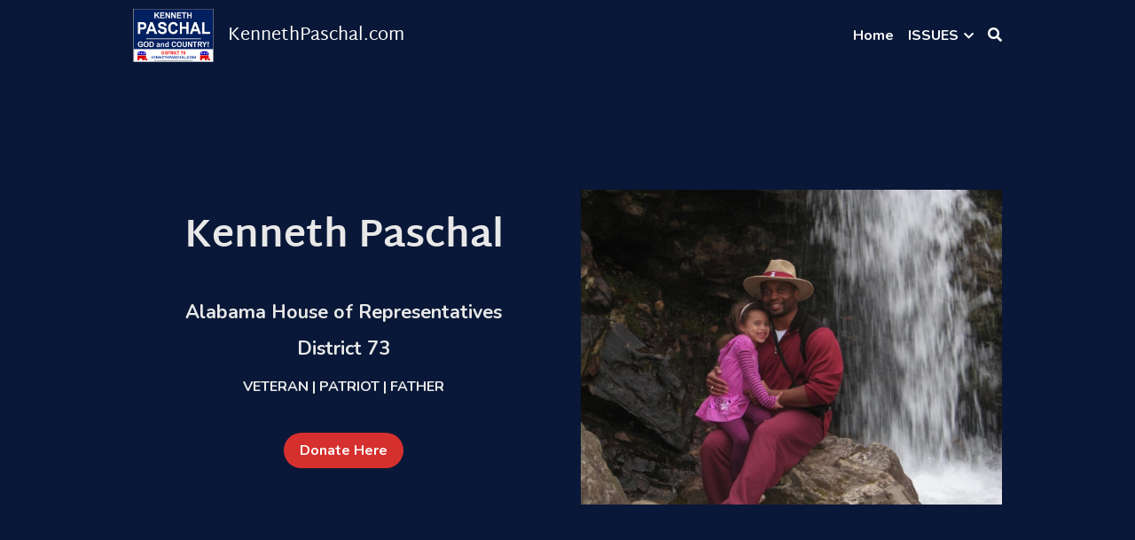

--- FILE ---
content_type: text/html; charset=utf-8
request_url: https://www.kennethpaschal.com/
body_size: 46688
content:
<!-- Powered by Strikingly.com 4 (1) Jan 17, 2026 at 16:40-->
<!DOCTYPE html>
<html itemscope itemtype='http://schema.org/WebPage' lang='en' xmlns:og='http://ogp.me/ns#' xmlns='http://www.w3.org/1999/xhtml'>
<head>
<title>Kenneth Paschal</title>
<!-- removing_gon has activated 100%, so we add not_removing_gon rollout for specific user -->
<style>#s-content.s-font-body-nunito .s-font-body{font-family:nunito,sans-serif}#s-content.s-font-title-brandon .s-font-title{font-family:brandon-grotesque,brandon,martel-sans,helvetica,sans-serif}#s-content.s-font-heading-nunito .s-font-heading{font-family:nunito,sans-serif}#s-content.s-font-button-nunito .s-font-button{font-family:nunito,sans-serif}#s-content.s-font-nav_item-nunito .s-font-nav_item{font-family:nunito,sans-serif}#s-content.s-font-nav_dropdown-nunito .s-font-nav_dropdown{font-family:nunito,sans-serif}</style>
  <script>
//<![CDATA[
window.$S={};$S.app_instances=[];$S.nav=[{"name":"\/home","uid":"93317753-d0cb-49e2-be68-7636811525b0","memberOnly":false,"hasPassword":false,"isHomePage":true},{"name":"\/4-principles","uid":"9d9735d4-2e91-4e7c-8753-ed94b1b922f5","memberOnly":false,"hasPassword":false,"isHomePage":false},{"name":"\/other-issues","uid":"884fce8b-da0d-42ed-a1d8-e6100c23a991","memberOnly":false,"hasPassword":false,"isHomePage":false}];$S.conf={"SUPPORTED_CURRENCY":[{"code":"AED","symbol":"\u062f.\u0625","decimal":".","thousand":",","precision":2,"name":"United Arab Emirates Dirham"},{"code":"AFN","symbol":"\u060b","decimal":".","thousand":",","precision":2,"name":"Afghan afghani"},{"code":"ALL","symbol":"Lek","decimal":",","thousand":".","precision":2,"name":"Albanian lek"},{"code":"AMD","symbol":"\u058f","decimal":",","thousand":".","precision":2,"name":"Armenian dram"},{"code":"ANG","symbol":"\u0192","decimal":",","thousand":".","precision":2,"name":"Netherlands Antillean guilder"},{"code":"AOA","symbol":"Kz","decimal":",","thousand":".","precision":2,"name":"Angolan kwanza"},{"code":"ARS","symbol":"$","decimal":",","thousand":".","precision":2,"name":"Argentine peso"},{"code":"AUD","symbol":"A$","decimal":".","thousand":" ","precision":2,"name":"Australian Dollar"},{"code":"AWG","symbol":"\u0192","decimal":".","thousand":",","precision":2,"name":"Aruban florin"},{"code":"AZN","symbol":"\u20bc","decimal":".","thousand":",","precision":2,"name":"Azerbaijani Manat"},{"code":"BAM","symbol":"KM","decimal":",","thousand":".","precision":2,"name":"Bosnia and Herzegovina convertible mark"},{"code":"BBD","symbol":"$","decimal":".","thousand":",","precision":2,"name":"Barbadian dollar"},{"code":"BDT","symbol":"Tk","decimal":".","thousand":",","precision":2,"name":"Bangladeshi Taka"},{"code":"BGN","symbol":"\u043b\u0432","decimal":",","thousand":".","precision":2,"name":"Bulgarian lev"},{"code":"BHD","symbol":"\u062f.\u0628","decimal":".","thousand":",","precision":3,"name":"Bahraini dinar"},{"code":"BIF","symbol":"FBu","decimal":".","thousand":",","precision":0,"name":"Burundian franc"},{"code":"BMD","symbol":"$","decimal":".","thousand":",","precision":2,"name":"Bermudian dollar"},{"code":"BND","symbol":"$","decimal":".","thousand":",","precision":2,"name":"Brunei dollar"},{"code":"BOB","symbol":"$b","decimal":",","thousand":".","precision":2,"name":"Bolivian boliviano"},{"code":"BRL","symbol":"R$","decimal":",","thousand":".","precision":2,"name":"Brazilian Real","format":"%s %v"},{"code":"BSD","symbol":"$","decimal":".","thousand":",","precision":2,"name":"Bahamian dollar"},{"code":"BTN","symbol":"Nu.","decimal":".","thousand":",","precision":2,"name":"Bhutanese ngultrum"},{"code":"BWP","symbol":"P","decimal":".","thousand":",","precision":2,"name":"Botswana pula"},{"code":"BYN","symbol":"Br","decimal":".","thousand":",","precision":2,"name":"Belarusian ruble"},{"code":"BZD","symbol":"BZ$","decimal":".","thousand":",","precision":2,"name":"Belize dollar"},{"code":"CAD","symbol":"$","decimal":".","thousand":",","precision":2,"name":"Canadian Dollar"},{"code":"CDF","symbol":"FC","decimal":".","thousand":",","precision":2,"name":"Congolese franc"},{"code":"CHF","symbol":"CHF","decimal":".","thousand":"'","precision":2,"name":"Swiss Franc","format":"%s %v"},{"code":"CLP","symbol":"$","decimal":"","thousand":".","precision":0,"name":"Chilean Peso"},{"code":"CNY","symbol":"\u00a5","decimal":".","thousand":",","precision":2,"name":"Chinese Yuan"},{"code":"CRC","symbol":"\u20a1","decimal":",","thousand":".","precision":2,"name":"Costa Rican col\u00f3n"},{"code":"CUP","symbol":"$","decimal":".","thousand":",","precision":2,"name":"Cuban peso"},{"code":"CVE","symbol":"$","decimal":".","thousand":",","precision":2,"name":"Cape Verdean escudo"},{"code":"CZK","symbol":"K\u010d","decimal":",","thousand":".","precision":2,"name":"Czech Koruna","format":"%v %s"},{"code":"DJF","symbol":"Fdj","decimal":".","thousand":",","precision":0,"name":"Djiboutian franc"},{"code":"DKK","symbol":"kr","decimal":".","thousand":",","precision":2,"name":"Danish Krone","format":"%v %s"},{"code":"DOP","symbol":"RD$","decimal":".","thousand":",","precision":2,"name":"Dominican peso"},{"code":"DZD","symbol":"\u062f\u062c","decimal":",","thousand":".","precision":2,"name":"Algerian dinar"},{"code":"EGP","symbol":"E\u00a3","decimal":".","thousand":",","precision":2,"name":"Egyptian pound"},{"code":"ERN","symbol":"Nkf","decimal":".","thousand":",","precision":2,"name":"Eritrean nakfa"},{"code":"ETB","symbol":"Br","decimal":".","thousand":",","precision":2,"name":"Ethiopian birr"},{"code":"EUR","symbol":"\u20ac","decimal":",","thousand":".","precision":2,"name":"Euro","format":"%v %s"},{"code":"FJD","symbol":"$","decimal":".","thousand":",","precision":2,"name":"Fijian dollar"},{"code":"FKP","symbol":"\u00a3","decimal":".","thousand":",","precision":2,"name":"Falkland Islands pound"},{"code":"GBP","symbol":"\u00a3","decimal":".","thousand":",","precision":2,"name":"British Pound"},{"code":"GEL","symbol":"\u10da","decimal":",","thousand":".","precision":2,"name":"Georgian lari"},{"code":"GGP","symbol":"\u00a3","decimal":".","thousand":",","precision":2,"name":"Guernsey pound"},{"code":"GHS","symbol":"GH\u20b5","decimal":".","thousand":",","precision":2,"name":"Ghanaian cedi"},{"code":"GIP","symbol":"\u00a3","decimal":".","thousand":",","precision":2,"name":"Gibraltar pound"},{"code":"GMD","symbol":"D","decimal":".","thousand":",","precision":2,"name":"Gambian dalasi"},{"code":"GNF","symbol":"\u20a3","decimal":".","thousand":",","precision":0,"name":"Guinean franc"},{"code":"GTQ","symbol":"Q","decimal":".","thousand":",","precision":2,"name":"Guatemalan quetzal"},{"code":"GYD","symbol":"G$","decimal":".","thousand":",","precision":2,"name":"Guyanese dollar"},{"code":"HKD","symbol":"HK$","decimal":".","thousand":",","precision":2,"name":"Hong Kong Dollar"},{"code":"HNL","symbol":"L","decimal":".","thousand":",","precision":2,"name":"Honduran lempira"},{"code":"HRK","symbol":"kn","decimal":".","thousand":",","precision":2,"name":"Croatian kuna"},{"code":"HTG","symbol":"G","decimal":".","thousand":",","precision":2,"name":"Haitian gourde"},{"code":"HUF","symbol":"Ft","decimal":"","thousand":",","precision":0,"name":"Hungarian Forint","format":"%v %s"},{"code":"ILS","symbol":"\u20aa","decimal":".","thousand":",","precision":2,"name":"Israeli New Shekel"},{"code":"IMP","symbol":"\u00a3","decimal":".","thousand":",","precision":2,"name":"Isle of Man pound"},{"code":"INR","symbol":"\u20b9","decimal":".","thousand":",","precision":2,"name":"Indian Rupee"},{"code":"IQD","symbol":"\u062f.\u0639","decimal":".","thousand":",","precision":3,"name":"Iraqi dinar"},{"code":"IRR","symbol":"\u062a\u0648\u0645\u0627\u0646","decimal":".","thousand":",","precision":2,"name":"Iranian rial"},{"code":"ISK","symbol":"kr","decimal":",","thousand":".","precision":2,"name":"Icelandic kr\u00f3na"},{"code":"JEP","symbol":"\u00a3","decimal":".","thousand":",","precision":2,"name":"Jersey pound"},{"code":"JMD","symbol":"J$","decimal":".","thousand":",","precision":2,"name":"Jamaican Dollar"},{"code":"JOD","symbol":"JD","decimal":".","thousand":",","precision":3,"name":"Jordanian Dinar"},{"code":"JPY","symbol":"\u00a5","decimal":"","thousand":",","precision":0,"name":"Japanese Yen","format":"%s %v"},{"code":"KES","symbol":"KSh","decimal":".","thousand":",","precision":2,"name":"Kenyan shilling"},{"code":"KGS","symbol":"\u043b\u0432","decimal":",","thousand":".","precision":2,"name":"Kyrgyzstani som"},{"code":"KHR","symbol":"\u17db","decimal":".","thousand":",","precision":2,"name":"Cambodian riel"},{"code":"KMF","symbol":"CF","decimal":".","thousand":",","precision":0,"name":"Comorian franc"},{"code":"KPW","symbol":"\u20a9","decimal":".","thousand":",","precision":2,"name":"North Korean won"},{"code":"KRW","symbol":"\uc6d0","decimal":"","thousand":",","precision":0,"name":"South Korean Won","format":"%v %s"},{"code":"KWD","symbol":"\u062f.\u0643","decimal":".","thousand":",","precision":3,"name":"Kuwait dinar"},{"code":"KYD","symbol":"CI$","decimal":".","thousand":",","precision":2,"name":"Cayman Islands dollar"},{"code":"KZT","symbol":"\u20b8","decimal":",","thousand":".","precision":2,"name":"Kazakhstani tenge"},{"code":"LBP","symbol":"LL","decimal":".","thousand":",","precision":2,"name":"Lebanese pound"},{"code":"LKR","symbol":"\u20a8","decimal":".","thousand":",","precision":2,"name":"Sri Lankan rupee"},{"code":"LRD","symbol":"LR$","decimal":".","thousand":",","precision":2,"name":"Liberian dollar"},{"code":"LSL","symbol":"M","decimal":".","thousand":",","precision":2,"name":"Lesotho loti"},{"code":"LYD","symbol":"LD","decimal":".","thousand":",","precision":3,"name":"Libyan dinar"},{"code":"MAD","symbol":"\u062f.\u0645.","decimal":",","thousand":".","precision":2,"name":"Moroccan dirham"},{"code":"MDL","symbol":"L","decimal":",","thousand":".","precision":2,"name":"Moldovan leu"},{"code":"MGA","symbol":"Ar","decimal":".","thousand":",","precision":0,"name":"Malagasy ariary"},{"code":"MKD","symbol":"\u0434\u0435\u043d","decimal":",","thousand":".","precision":2,"name":"Macedonian denar"},{"code":"MMK","symbol":"Ks","decimal":".","thousand":",","precision":2,"name":"Myanmar kyat"},{"code":"MNT","symbol":"\u20ae","decimal":".","thousand":",","precision":2,"name":"Mongolian tugrik"},{"code":"MOP","symbol":"MOP$","decimal":".","thousand":",","precision":2,"name":"Macanese pataca"},{"code":"MRO","symbol":"UM","decimal":".","thousand":",","precision":2,"name":"Mauritanian Ouguiya"},{"code":"MRU","symbol":"UM","decimal":".","thousand":",","precision":2,"name":"Mauritanian ouguiya"},{"code":"MUR","symbol":"\u20a8","decimal":".","thousand":",","precision":2,"name":"Mauritian rupee"},{"code":"MVR","symbol":"Rf","decimal":".","thousand":",","precision":2,"name":"Maldivian rufiyaa"},{"code":"MWK","symbol":"K","decimal":".","thousand":",","precision":2,"name":"Malawian kwacha"},{"code":"MXN","symbol":"$","decimal":".","thousand":",","precision":2,"name":"Mexican Peso"},{"code":"MYR","symbol":"RM","decimal":".","thousand":",","precision":2,"name":"Malaysian Ringgit"},{"code":"MZN","symbol":"MT","decimal":",","thousand":".","precision":2,"name":"Mozambican metical"},{"code":"NAD","symbol":"N$","decimal":".","thousand":",","precision":2,"name":"Namibian dollar"},{"code":"NGN","symbol":"\u20a6","decimal":".","thousand":",","precision":2,"name":"Nigerian naira"},{"code":"NIO","symbol":"C$","decimal":".","thousand":",","precision":2,"name":"Nicaraguan c\u00f3rdoba"},{"code":"NOK","symbol":"kr","decimal":",","thousand":".","precision":2,"name":"Norwegian Krone","format":"%v %s"},{"code":"NPR","symbol":"\u20a8","decimal":".","thousand":",","precision":2,"name":"Nepalese rupee"},{"code":"NZD","symbol":"$","decimal":".","thousand":",","precision":2,"name":"New Zealand Dollar"},{"code":"OMR","symbol":"\u0631.\u0639.","decimal":".","thousand":",","precision":3,"name":"Omani rial"},{"code":"PAB","symbol":"B\/.","decimal":".","thousand":",","precision":2,"name":"Panamanian balboa"},{"code":"PEN","symbol":"S\/.","decimal":".","thousand":",","precision":2,"name":"Peruvian Sol"},{"code":"PGK","symbol":"K","decimal":".","thousand":",","precision":2,"name":"Papua New Guinean kina"},{"code":"PHP","symbol":"\u20b1","decimal":".","thousand":",","precision":2,"name":"Philippine Peso"},{"code":"PKR","symbol":"\u20a8","decimal":".","thousand":",","precision":2,"name":"Pakistani rupee"},{"code":"PLN","symbol":"z\u0142","decimal":",","thousand":" ","precision":2,"name":"Polish Zloty","format":"%v %s"},{"code":"PYG","symbol":"\u20b2","decimal":",","thousand":".","precision":0,"name":"Paraguayan guaran\u00ed"},{"code":"QAR","symbol":"\u0631.\u0642","decimal":".","thousand":",","precision":2,"name":"Qatari riyal"},{"code":"RON","symbol":"lei","decimal":",","thousand":".","precision":2,"name":"Romanian leu"},{"code":"RSD","symbol":"\u0434\u0438\u043d","decimal":",","thousand":".","precision":2,"name":"Serbian dinar"},{"code":"RUB","symbol":"\u20bd","decimal":",","thousand":".","precision":2,"name":"Russian Ruble","format":"%v %s"},{"code":"RWF","symbol":"FRw","decimal":".","thousand":",","precision":0,"name":"Rwandan franc"},{"code":"SAR","symbol":"\u0631.\u0633","decimal":".","thousand":",","precision":2,"name":"Saudi Arabian riyal"},{"code":"SBD","symbol":"SI$","decimal":".","thousand":",","precision":2,"name":"Solomon Islands dollar"},{"code":"SCR","symbol":"SRe","decimal":".","thousand":",","precision":2,"name":"Seychellois rupee"},{"code":"SDG","symbol":"SDG","decimal":".","thousand":",","precision":2,"name":"Sudanese pound"},{"code":"SEK","symbol":"kr","decimal":".","thousand":" ","precision":2,"name":"Swedish Krona","format":"%v %s"},{"code":"SGD","symbol":"S$","decimal":".","thousand":",","precision":2,"name":"Singapore Dollar"},{"code":"SHP","symbol":"\u00a3","decimal":".","thousand":",","precision":2,"name":"Saint Helena pound"},{"code":"SLL","symbol":"Le","decimal":".","thousand":",","precision":2,"name":"Sierra Leonean leone"},{"code":"SOS","symbol":"S","decimal":".","thousand":",","precision":2,"name":"Somali shilling"},{"code":"SRD","symbol":"$","decimal":",","thousand":".","precision":2,"name":"Surinamese dollar"},{"code":"SSP","symbol":"SS\u00a3","decimal":".","thousand":",","precision":2,"name":"South Sudanese pound"},{"code":"STD","symbol":"Db","decimal":".","thousand":",","precision":2,"name":"Sao Tomean Dobra"},{"code":"STN","symbol":"Db","decimal":".","thousand":",","precision":2,"name":"S\u00e3o Tom\u00e9 and Pr\u00edncipe dobra"},{"code":"SYP","symbol":"LS","decimal":".","thousand":",","precision":2,"name":"Syrian pound"},{"code":"SZL","symbol":"E","decimal":".","thousand":",","precision":2,"name":"Swazi lilangeni"},{"code":"THB","symbol":"\u0e3f","decimal":".","thousand":",","precision":2,"name":"Thai Baht"},{"code":"TJS","symbol":"SM","decimal":".","thousand":",","precision":2,"name":"Tajikistani somoni"},{"code":"TMT","symbol":"T","decimal":".","thousand":",","precision":2,"name":"Turkmenistan manat"},{"code":"TND","symbol":"\u062f.\u062a","decimal":".","thousand":",","precision":3,"name":"Tunisian dinar"},{"code":"TOP","symbol":"T$","decimal":".","thousand":",","precision":2,"name":"Tongan pa\u02bbanga"},{"code":"TRY","symbol":"\u20ba","decimal":".","thousand":",","precision":2,"name":"Turkish lira"},{"code":"TTD","symbol":"TT$","decimal":".","thousand":",","precision":2,"name":"Trinidad and Tobago dollar"},{"code":"TWD","symbol":"NT$","decimal":"","thousand":",","precision":0,"name":"New Taiwan Dollar"},{"code":"TZS","symbol":"Tsh","decimal":".","thousand":",","precision":2,"name":"Tanzanian shilling"},{"code":"UAH","symbol":"\u20b4","decimal":".","thousand":",","precision":2,"name":"Ukrainian hryvnia"},{"code":"UGX","symbol":"USh","decimal":".","thousand":",","precision":2,"name":"Ugandan shilling"},{"code":"USD","symbol":"$","decimal":".","thousand":",","precision":2,"name":"United States Dollar"},{"code":"UYU","symbol":"$U","decimal":",","thousand":".","precision":2,"name":"Uruguayan peso"},{"code":"UZS","symbol":"\u043b\u0432","decimal":",","thousand":".","precision":2,"name":"Uzbekistani so\u02bbm"},{"code":"VES","symbol":"Bs.S.","decimal":".","thousand":",","precision":2,"name":"Venezuelan bol\u00edvar soberano"},{"code":"VUV","symbol":"VT","decimal":".","thousand":",","precision":0,"name":"Vanuatu vatu"},{"code":"WST","symbol":"WS$","decimal":".","thousand":",","precision":2,"name":"Samoan t\u0101l\u0101"},{"code":"XAF","symbol":"FCFA","decimal":".","thousand":",","precision":0,"name":"Central African CFA franc"},{"code":"XCD","symbol":"EC$","decimal":".","thousand":",","precision":2,"name":"East Caribbean dollar"},{"code":"XDR","symbol":"SDR","decimal":".","thousand":"","precision":0,"name":"Special drawing rights"},{"code":"XOF","symbol":"CFA","decimal":".","thousand":",","precision":0,"name":"West African CFA franc"},{"code":"XPF","symbol":"\u20a3","decimal":".","thousand":",","precision":0,"name":"CFP franc"},{"code":"YER","symbol":"\u0631.\u064a","decimal":".","thousand":",","precision":2,"name":"Yemeni rial"},{"code":"ZAR","symbol":"R","decimal":".","thousand":",","precision":2,"name":"South African Rand"},{"code":"ZMW","symbol":"K","decimal":",","thousand":".","precision":2,"name":"Zambian kwacha"},{"code":"IDR","symbol":"Rp ","decimal":"","thousand":".","precision":0,"name":"Indonesian Rupiah"},{"code":"VND","symbol":"\u20ab","decimal":"","thousand":".","precision":0,"name":"Vietnamese Dong","format":"%v%s"},{"code":"LAK","symbol":"\u20ad","decimal":".","thousand":",","precision":2,"name":"Lao kip"},{"code":"COP","symbol":"$","decimal":".","thousand":",","precision":0,"name":"Colombian Peso"}],"pages_show_static_path":"https:\/\/static-assets.strikinglycdn.com\/pages_show_static-bc1f19a55f2b44d4730b53552286eb27fea2e9da8282fb2743c9147c736f5092.js","keenio_collection":"strikingly_pageviews","keenio_collection_sharding":"strikingly_pageviews-14800001-14900000","keenio_pbs_impression_collection":"strikingly_pbs_impression","keenio_pbs_conversion_collection":"strikingly_pbs_conversion","keenio_pageservice_imageshare_collection":"strikingly_pageservice_imageshare","keenio_page_socialshare_collection":"strikingly_page_socialshare","keenio_page_framing_collection":"strikingly_page_framing","keenio_file_download_collection":"strikingly_file_download","keenio_ecommerce_buyer_landing":"strikingly_ecommerce_buyer_landing","keenio_ecommerce_buyer_viewed_checkout_dialog":"strikingly_ecommerce_buyer_viewed_checkout_dialog","keenio_ecommerce_buyer_completed_shipping_address":"strikingly_ecommerce_buyer_completed_shipping_address","keenio_ecommerce_buyer_selected_payment_method":"strikingly_ecommerce_buyer_selected_payment_method","keenio_ecommerce_buyer_canceled_order":"strikingly_ecommerce_buyer_canceled_order","keenio_ecommerce_buyer_added_item_to_cart":"strikingly_ecommerce_buyer_added_item_to_cart","keenio_events_collection":"strikingly_events","is_screenshot_rendering":false,"ecommerce_stripe_alipay":false,"headless_render":null,"wx_instant_follow":false,"is_google_analytics_enabled":true,"is_strikingly_analytics_enabled":true,"is_from_site_to_app":false,"is_weitie":false,"weitie_post_id":null,"weitie_meta_info":null,"weitie_slogan":"\u65e0\u9700\u6ce8\u518c\u7684\u53d1\u5e16\u795e\u5668","gdpr_compliance_feature":false,"strikingly_live_chat_settings":null,"FACEBOOK_APP_ID":"138736959550286","FACEBOOK_PERMS":"email"};$S.fonts=null;$S.live_site=true;$S.user_meta={"user_type":"","live_chat_branding":false,"oneClickShareInfo":null};$S.global_conf={"premium_apps":["HtmlApp","EcwidApp","MailChimpApp","CeleryApp","LocuApp"],"environment":"production","env":"production","host_suffix":"strikingly.com","asset_url":"https:\/\/static-assets.strikinglycdn.com","locale":"en","in_china":false,"country_code":null,"browser_locale":null,"is_sxl":false,"china_optimization":false,"enable_live_chat":true,"enable_internal_footer_layout":["33212390","11376106","13075825","12954266","11479862","28250243","28142805","28250455","28250492","23063547","28250512","23063531","28250538","28250791","23063511","28250526","28250588","28250582","28250575","28250570","23063556","28250565","13128850","13075827","13033035","13107039","12989659","12954536","13029321","12967243","12935703","13128849","189186","23559408","22317661","23559972","23559402","23559419","23559961","23559424","23568836","23559400","23559427","23559394","23559955","23559949","23568824","23559953","22317663","13032471","13070869","13107041","13100761","13100763","13039483","12989656","12935476","13029732","13070868","13115975","13115977","12967468"],"user_image_cdn":{"qn":"\/\/user-assets.sxlcdn.com","s":"\/\/custom-images.strikinglycdn.com"},"GROWINGIO_API_KEY":null,"BAIDU_API_KEY":null,"SEGMENTIO_API_KEY":"eb3txa37hi","FACEBOOK_APP_ID":"138736959550286","WECHAT_APP_ID":null,"WECHAT_MP_APP_ID":"","KEEN_IO_PROJECT_ID":"5317e03605cd66236a000002","KEEN_IO_WRITE_KEY":"[base64]","FIREBASE_URL":"bobcat.firebaseIO.com","CLOUDINARY_CLOUD_NAME":"hrscywv4p","CLOUDINARY_PRESET":"oxbxiyxl","rollout":{"background_for_all_sections":false,"crm_livechat":true,"stripe_payer_email":false,"stripe_alipay":true,"stripe_wechatpay":true,"stripe_afterpay":true,"stripe_klarna":true,"paynow_unionpay":true,"tw_payment_registration_upgrade":true,"new_checkout_design":true,"checkout_form_integration":true,"s6_feature":true,"customize_image_appearance":true,"advanced_section_layout_setting":true,"google_invisible_recaptcha":true,"invisible_hcaptcha":false,"show_dummy_data_in_editor":true,"show_dummy_data_in_cro_editor":true,"mobile_editor_2023":true,"mobile_editor_2023_part3":true,"vertical_alignment_2023":true,"enable_migrate_page_data":true,"enable_section_smart_binding":true,"portfolio_region_options":false,"domain_connection_v2":true,"new_blog_editor":true,"new_blog_editor_disabled":false,"draft_editor":true,"disable_draft_editor":false,"new_blog_layout":true,"new_store_layout":true,"gallery_section_2021":true,"strikingly_618":false,"nav_2021":true,"can_use_section_default_format":true,"can_use_section_text_align":true,"section_improvements_part1":true,"nav_2021_off":false,"nav_2023":true,"delay_gon":false,"shake_ssr_gon":false,"feature_list_2023":true,"pbs_i18n":true,"support_sca":false,"dlz_badge":false,"show_kickstart_entry_in_dashboard_support_widget":true,"need_html_custom_code_review":true,"has_hydrated_sections":false,"show_support_widget_in_live_site":false,"wechat_sharing":false,"new_wechat_oauth":false,"midtrans_payments":false,"pbs_variation_b":true,"all_currencies":true,"language_region_redirect_options":false,"portfolio_addon_items":false,"custom_review_v2":false},"cookie_categories":{"necessary":["_claim_popup_ref","member_name","authenticationToken","_pbs_i18n_ab_test","__strk_cookie_notification","__is_open_strk_necessary_cookie","__is_open_strk_analytics_cookie","__is_open_strk_preferences_cookie","site_id","crm_chat_token","authenticationToken","member_id","page_nocache","page_password","page_password_uid","return_path_after_verification","return_path_after_page_verification","is_submitted_all"],"preferences":["__strk_cookie_comment_name","__strk_cookie_comment_email"],"analytics":["__strk_session_id"]},"WEITIE_APP_ID":null,"WEITIE_MP_APP_ID":null,"BUGSNAG_FE_API_KEY":"","BUGSNAG_FE_JS_RELEASE_STAGE":"production","google":{"recaptcha_v2_client_key":"6LeRypQbAAAAAGgaIHIak2L7UaH4Mm3iS6Tpp7vY","recaptcha_v2_invisible_client_key":"6LdmtBYdAAAAAJmE1hETf4IHoUqXQaFuJxZPO8tW"},"hcaptcha":{"hcaptcha_checkbox_key":"cd7ccab0-57ca-49aa-98ac-db26473a942a","hcaptcha_invisible_key":"65400c5a-c122-4648-971c-9f7e931cd872"},"kickstart_locale_selection":{"en":"100","de":"100","es":"100","fr":"100","it":"100","nl":"100","pt-BR":"100","fi":"100","no":"100","sv":"100","pl":"100","cs":"100","ro":"100","ar":"100","id":"100","vi":"0","ja":"100","zh-CN":"100","zh-TW":"100"},"honeypot":"f0d49722"};$S.country_list={"europe":{"name":"Europe","continent":"europe"},"asia":{"name":"Asia","continent":"asia"},"northamerica":{"name":"North America","continent":"northamerica"},"southamerica":{"name":"South America","continent":"southamerica"},"australia":{"name":"Australia","continent":"australia"},"antarctica":{"name":"Antarctica","continent":"antarctica"},"africa":{"name":"Africa","continent":"africa"},"ad":{"name":"Andorra","continent":"europe"},"ae":{"name":"United Arab Emirates","continent":"asia"},"af":{"name":"Afghanistan","continent":"asia"},"ag":{"name":"Antigua and Barbuda","continent":"northamerica"},"ai":{"name":"Anguilla","continent":"northamerica"},"al":{"name":"Albania","continent":"europe"},"am":{"name":"Armenia","continent":"asia"},"an":{"name":"Netherlands Antilles","continent":"northamerica"},"ao":{"name":"Angola","continent":"africa"},"aq":{"name":"Antarctica","continent":"antarctica"},"ar":{"name":"Argentina","continent":"southamerica"},"as":{"name":"American Samoa","continent":"australia"},"at":{"name":"Austria","continent":"europe"},"au":{"name":"Australia","continent":"australia"},"aw":{"name":"Aruba","continent":"northamerica"},"ax":{"name":"\u00c5land Islands","continent":"europe"},"az":{"name":"Azerbaijan","continent":"asia"},"ba":{"name":"Bosnia and Herzegovina","continent":"europe"},"bb":{"name":"Barbados","continent":"northamerica"},"bd":{"name":"Bangladesh","continent":"asia"},"be":{"name":"Belgium","continent":"europe"},"bf":{"name":"Burkina Faso","continent":"africa"},"bg":{"name":"Bulgaria","continent":"europe"},"bh":{"name":"Bahrain","continent":"asia"},"bi":{"name":"Burundi","continent":"africa"},"bj":{"name":"Benin","continent":"africa"},"bl":{"name":"Saint Barth\u00e9lemy","continent":"northamerica"},"bm":{"name":"Bermuda","continent":"northamerica"},"bn":{"name":"Brunei Darussalam","continent":"asia"},"bo":{"name":"Bolivia","continent":"southamerica"},"bq":{"name":"Bonaire, Sint Eustatius and Saba","continent":"northamerica"},"br":{"name":"Brazil","continent":"southamerica"},"bs":{"name":"Bahamas","continent":"northamerica"},"bt":{"name":"Bhutan","continent":"asia"},"bv":{"name":"Bouvet Island","continent":"antarctica"},"bw":{"name":"Botswana","continent":"africa"},"by":{"name":"Belarus","continent":"europe"},"bz":{"name":"Belize","continent":"northamerica"},"ca":{"name":"Canada","continent":"northamerica"},"cc":{"name":"Cocos (Keeling) Islands","continent":"asia"},"cd":{"name":"Congo, The Democratic Republic Of The","continent":"africa"},"cf":{"name":"Central African Republic","continent":"africa"},"cg":{"name":"Congo","continent":"africa"},"ch":{"name":"Switzerland","continent":"europe"},"ci":{"name":"C\u00f4te D'Ivoire","continent":"africa"},"ck":{"name":"Cook Islands","continent":"australia"},"cl":{"name":"Chile","continent":"southamerica"},"cm":{"name":"Cameroon","continent":"africa"},"cn":{"name":"China","continent":"asia"},"co":{"name":"Colombia","continent":"southamerica"},"cr":{"name":"Costa Rica","continent":"northamerica"},"cu":{"name":"Cuba","continent":"northamerica"},"cv":{"name":"Cape Verde","continent":"africa"},"cw":{"name":"Cura\u00e7ao","continent":"northamerica"},"cx":{"name":"Christmas Island","continent":"asia"},"cy":{"name":"Cyprus","continent":"asia"},"cz":{"name":"Czech Republic","continent":"europe"},"de":{"name":"Germany","continent":"europe"},"dj":{"name":"Djibouti","continent":"africa"},"dk":{"name":"Denmark","continent":"europe"},"dm":{"name":"Dominica","continent":"northamerica"},"do":{"name":"Dominican Republic","continent":"northamerica"},"dz":{"name":"Algeria","continent":"africa"},"ec":{"name":"Ecuador","continent":"southamerica"},"ee":{"name":"Estonia","continent":"europe"},"eg":{"name":"Egypt","continent":"africa"},"eh":{"name":"Western Sahara","continent":"africa"},"er":{"name":"Eritrea","continent":"africa"},"es":{"name":"Spain","continent":"europe"},"et":{"name":"Ethiopia","continent":"africa"},"fi":{"name":"Finland","continent":"europe"},"fj":{"name":"Fiji","continent":"australia"},"fk":{"name":"Falkland Islands (Malvinas)","continent":"southamerica"},"fm":{"name":"Micronesia, Federated States Of","continent":"australia"},"fo":{"name":"Faroe Islands","continent":"europe"},"fr":{"name":"France","continent":"europe"},"ga":{"name":"Gabon","continent":"africa"},"gb":{"name":"United Kingdom","continent":"europe"},"gd":{"name":"Grenada","continent":"northamerica"},"ge":{"name":"Georgia","continent":"asia"},"gf":{"name":"French Guiana","continent":"southamerica"},"gg":{"name":"Guernsey","continent":"europe"},"gh":{"name":"Ghana","continent":"africa"},"gi":{"name":"Gibraltar","continent":"europe"},"gl":{"name":"Greenland","continent":"northamerica"},"gm":{"name":"Gambia","continent":"africa"},"gn":{"name":"Guinea","continent":"africa"},"gp":{"name":"Guadeloupe","continent":"northamerica"},"gq":{"name":"Equatorial Guinea","continent":"africa"},"gr":{"name":"Greece","continent":"europe"},"gs":{"name":"South Georgia and the South Sandwich Islands","continent":"antarctica"},"gt":{"name":"Guatemala","continent":"northamerica"},"gu":{"name":"Guam","continent":"australia"},"gw":{"name":"Guinea-Bissau","continent":"africa"},"gy":{"name":"Guyana","continent":"southamerica"},"hk":{"name":"Hong Kong SAR China","continent":"asia"},"hm":{"name":"Heard and McDonald Islands","continent":"antarctica"},"hn":{"name":"Honduras","continent":"northamerica"},"hr":{"name":"Croatia","continent":"europe"},"ht":{"name":"Haiti","continent":"northamerica"},"hu":{"name":"Hungary","continent":"europe"},"id":{"name":"Indonesia","continent":"asia"},"ie":{"name":"Ireland","continent":"europe"},"il":{"name":"Israel","continent":"asia"},"im":{"name":"Isle of Man","continent":"europe"},"in":{"name":"India","continent":"asia"},"io":{"name":"British Indian Ocean Territory","continent":"asia"},"iq":{"name":"Iraq","continent":"asia"},"ir":{"name":"Iran, Islamic Republic Of","continent":"asia"},"is":{"name":"Iceland","continent":"europe"},"it":{"name":"Italy","continent":"europe"},"je":{"name":"Jersey","continent":"europe"},"jm":{"name":"Jamaica","continent":"northamerica"},"jo":{"name":"Jordan","continent":"asia"},"jp":{"name":"Japan","continent":"asia"},"ke":{"name":"Kenya","continent":"africa"},"kg":{"name":"Kyrgyzstan","continent":"asia"},"kh":{"name":"Cambodia","continent":"asia"},"ki":{"name":"Kiribati","continent":"australia"},"km":{"name":"Comoros","continent":"africa"},"kn":{"name":"Saint Kitts And Nevis","continent":"northamerica"},"kp":{"name":"Korea, Democratic People's Republic Of","continent":"asia"},"kr":{"name":"Korea, Republic of","continent":"asia"},"kw":{"name":"Kuwait","continent":"asia"},"ky":{"name":"Cayman Islands","continent":"northamerica"},"kz":{"name":"Kazakhstan","continent":"asia"},"la":{"name":"Lao People's Democratic Republic","continent":"asia"},"lb":{"name":"Lebanon","continent":"asia"},"lc":{"name":"Saint Lucia","continent":"northamerica"},"li":{"name":"Liechtenstein","continent":"europe"},"lk":{"name":"Sri Lanka","continent":"asia"},"lr":{"name":"Liberia","continent":"africa"},"ls":{"name":"Lesotho","continent":"africa"},"lt":{"name":"Lithuania","continent":"europe"},"lu":{"name":"Luxembourg","continent":"europe"},"lv":{"name":"Latvia","continent":"europe"},"ly":{"name":"Libya","continent":"africa"},"ma":{"name":"Morocco","continent":"africa"},"mc":{"name":"Monaco","continent":"europe"},"md":{"name":"Moldova, Republic of","continent":"europe"},"me":{"name":"Montenegro","continent":"europe"},"mf":{"name":"Saint Martin","continent":"northamerica"},"mg":{"name":"Madagascar","continent":"africa"},"mh":{"name":"Marshall Islands","continent":"australia"},"mk":{"name":"North Macedonia","continent":"europe"},"ml":{"name":"Mali","continent":"africa"},"mm":{"name":"Myanmar","continent":"asia"},"mn":{"name":"Mongolia","continent":"asia"},"mo":{"name":"Macao SAR China","continent":"asia"},"mp":{"name":"Northern Mariana Islands","continent":"australia"},"mq":{"name":"Martinique","continent":"northamerica"},"mr":{"name":"Mauritania","continent":"africa"},"ms":{"name":"Montserrat","continent":"northamerica"},"mt":{"name":"Malta","continent":"europe"},"mu":{"name":"Mauritius","continent":"africa"},"mv":{"name":"Maldives","continent":"asia"},"mw":{"name":"Malawi","continent":"africa"},"mx":{"name":"Mexico","continent":"northamerica"},"my":{"name":"Malaysia","continent":"asia"},"mz":{"name":"Mozambique","continent":"africa"},"na":{"name":"Namibia","continent":"africa"},"nc":{"name":"New Caledonia","continent":"australia"},"ne":{"name":"Niger","continent":"africa"},"nf":{"name":"Norfolk Island","continent":"australia"},"ng":{"name":"Nigeria","continent":"africa"},"ni":{"name":"Nicaragua","continent":"northamerica"},"nl":{"name":"Netherlands","continent":"europe"},"no":{"name":"Norway","continent":"europe"},"np":{"name":"Nepal","continent":"asia"},"nr":{"name":"Nauru","continent":"australia"},"nu":{"name":"Niue","continent":"australia"},"nz":{"name":"New Zealand","continent":"australia"},"om":{"name":"Oman","continent":"asia"},"pa":{"name":"Panama","continent":"northamerica"},"pe":{"name":"Peru","continent":"southamerica"},"pf":{"name":"French Polynesia","continent":"australia"},"pg":{"name":"Papua New Guinea","continent":"australia"},"ph":{"name":"Philippines","continent":"asia"},"pk":{"name":"Pakistan","continent":"asia"},"pl":{"name":"Poland","continent":"europe"},"pm":{"name":"Saint Pierre And Miquelon","continent":"northamerica"},"pn":{"name":"Pitcairn","continent":"australia"},"pr":{"name":"Puerto Rico","continent":"northamerica"},"ps":{"name":"Palestine, State of","continent":"asia"},"pt":{"name":"Portugal","continent":"europe"},"pw":{"name":"Palau","continent":"australia"},"py":{"name":"Paraguay","continent":"southamerica"},"qa":{"name":"Qatar","continent":"asia"},"re":{"name":"R\u00e9union","continent":"africa"},"ro":{"name":"Romania","continent":"europe"},"rs":{"name":"Serbia","continent":"europe"},"ru":{"name":"Russian Federation","continent":"europe"},"rw":{"name":"Rwanda","continent":"africa"},"sa":{"name":"Saudi Arabia","continent":"asia"},"sb":{"name":"Solomon Islands","continent":"australia"},"sc":{"name":"Seychelles","continent":"africa"},"sd":{"name":"Sudan","continent":"africa"},"se":{"name":"Sweden","continent":"europe"},"sg":{"name":"Singapore","continent":"asia"},"sh":{"name":"Saint Helena","continent":"africa"},"si":{"name":"Slovenia","continent":"europe"},"sj":{"name":"Svalbard And Jan Mayen","continent":"europe"},"sk":{"name":"Slovakia","continent":"europe"},"sl":{"name":"Sierra Leone","continent":"africa"},"sm":{"name":"San Marino","continent":"europe"},"sn":{"name":"Senegal","continent":"africa"},"so":{"name":"Somalia","continent":"africa"},"sr":{"name":"Suriname","continent":"southamerica"},"ss":{"name":"South Sudan","continent":"africa"},"st":{"name":"Sao Tome and Principe","continent":"africa"},"sv":{"name":"El Salvador","continent":"northamerica"},"sx":{"name":"Sint Maarten","continent":"northamerica"},"sy":{"name":"Syrian Arab Republic","continent":"asia"},"sz":{"name":"Swaziland","continent":"africa"},"tc":{"name":"Turks and Caicos Islands","continent":"northamerica"},"td":{"name":"Chad","continent":"africa"},"tf":{"name":"French Southern Territories","continent":"antarctica"},"tg":{"name":"Togo","continent":"africa"},"th":{"name":"Thailand","continent":"asia"},"tj":{"name":"Tajikistan","continent":"asia"},"tk":{"name":"Tokelau","continent":"australia"},"tl":{"name":"Timor-Leste","continent":"asia"},"tm":{"name":"Turkmenistan","continent":"asia"},"tn":{"name":"Tunisia","continent":"africa"},"to":{"name":"Tonga","continent":"australia"},"tr":{"name":"Turkey","continent":"europe"},"tt":{"name":"Trinidad and Tobago","continent":"northamerica"},"tv":{"name":"Tuvalu","continent":"australia"},"tw":{"name":"Taiwan","continent":"asia"},"tz":{"name":"Tanzania, United Republic of","continent":"africa"},"ua":{"name":"Ukraine","continent":"europe"},"ug":{"name":"Uganda","continent":"africa"},"um":{"name":"United States Minor Outlying Islands","continent":"australia"},"us":{"name":"United States","continent":"northamerica"},"uy":{"name":"Uruguay","continent":"southamerica"},"uz":{"name":"Uzbekistan","continent":"asia"},"va":{"name":"Holy See (Vatican City State)","continent":"europe"},"vc":{"name":"Saint Vincent And The Grenadines","continent":"northamerica"},"ve":{"name":"Venezuela, Bolivarian Republic of","continent":"southamerica"},"vg":{"name":"Virgin Islands, British","continent":"northamerica"},"vi":{"name":"Virgin Islands, U.S.","continent":"northamerica"},"vn":{"name":"Vietnam","continent":"asia"},"vu":{"name":"Vanuatu","continent":"australia"},"wf":{"name":"Wallis and Futuna","continent":"australia"},"ws":{"name":"Samoa","continent":"australia"},"ye":{"name":"Yemen","continent":"asia"},"yt":{"name":"Mayotte","continent":"africa"},"za":{"name":"South Africa","continent":"africa"},"zm":{"name":"Zambia","continent":"africa"},"zw":{"name":"Zimbabwe","continent":"africa"}};$S.state_list={"us":[{"name":"Alabama","abbr":"AL"},{"name":"Alaska","abbr":"AK"},{"name":"American Samoa","abbr":"AS"},{"name":"Arizona","abbr":"AZ"},{"name":"Arkansas","abbr":"AR"},{"name":"California","abbr":"CA"},{"name":"Colorado","abbr":"CO"},{"name":"Connecticut","abbr":"CT"},{"name":"Delaware","abbr":"DE"},{"name":"District of Columbia","abbr":"DC"},{"name":"Florida","abbr":"FL"},{"name":"Georgia","abbr":"GA"},{"name":"Guam","abbr":"GU"},{"name":"Hawaii","abbr":"HI"},{"name":"Idaho","abbr":"ID"},{"name":"Illinois","abbr":"IL"},{"name":"Indiana","abbr":"IN"},{"name":"Iowa","abbr":"IA"},{"name":"Kansas","abbr":"KS"},{"name":"Kentucky","abbr":"KY"},{"name":"Louisiana","abbr":"LA"},{"name":"Maine","abbr":"ME"},{"name":"Maryland","abbr":"MD"},{"name":"Massachusetts","abbr":"MA"},{"name":"Michigan","abbr":"MI"},{"name":"Minnesota","abbr":"MN"},{"name":"Mississippi","abbr":"MS"},{"name":"Missouri","abbr":"MO"},{"name":"Montana","abbr":"MT"},{"name":"Nebraska","abbr":"NE"},{"name":"Nevada","abbr":"NV"},{"name":"New Hampshire","abbr":"NH"},{"name":"New Jersey","abbr":"NJ"},{"name":"New Mexico","abbr":"NM"},{"name":"New York","abbr":"NY"},{"name":"North Carolina","abbr":"NC"},{"name":"North Dakota","abbr":"ND"},{"name":"Northern Mariana Islands","abbr":"MP"},{"name":"Ohio","abbr":"OH"},{"name":"Oklahoma","abbr":"OK"},{"name":"Oregon","abbr":"OR"},{"name":"Pennsylvania","abbr":"PA"},{"name":"Puerto Rico","abbr":"PR"},{"name":"Rhode Island","abbr":"RI"},{"name":"South Carolina","abbr":"SC"},{"name":"South Dakota","abbr":"SD"},{"name":"Tennessee","abbr":"TN"},{"name":"Texas","abbr":"TX"},{"name":"Utah","abbr":"UT"},{"name":"Vermont","abbr":"VT"},{"name":"Virgin Islands","abbr":"VI"},{"name":"Virginia","abbr":"VA"},{"name":"Washington","abbr":"WA"},{"name":"West Virginia","abbr":"WV"},{"name":"Wisconsin","abbr":"WI"},{"name":"Wyoming","abbr":"WY"}],"ca":[{"name":"Alberta","abbr":"AB"},{"name":"British Columbia","abbr":"BC"},{"name":"Manitoba","abbr":"MB"},{"name":"New Brunswick","abbr":"NB"},{"name":"Newfoundland and Labrador","abbr":"NL"},{"name":"Nova Scotia","abbr":"NS"},{"name":"Northwest Territories","abbr":"NT"},{"name":"Nunavut","abbr":"NU"},{"name":"Ontario","abbr":"ON"},{"name":"Prince Edward Island","abbr":"PE"},{"name":"Quebec","abbr":"QC"},{"name":"Saskatchewan","abbr":"SK"},{"name":"Yukon","abbr":"YT"}],"cn":[{"name":"Beijing","abbr":"Beijing"},{"name":"Tianjin","abbr":"Tianjin"},{"name":"Hebei","abbr":"Hebei"},{"name":"Shanxi","abbr":"Shanxi"},{"name":"Nei Mongol","abbr":"Nei Mongol"},{"name":"Liaoning","abbr":"Liaoning"},{"name":"Jilin","abbr":"Jilin"},{"name":"Heilongjiang","abbr":"Heilongjiang"},{"name":"Shanghai","abbr":"Shanghai"},{"name":"Jiangsu","abbr":"Jiangsu"},{"name":"Zhejiang","abbr":"Zhejiang"},{"name":"Anhui","abbr":"Anhui"},{"name":"Fujian","abbr":"Fujian"},{"name":"Jiangxi","abbr":"Jiangxi"},{"name":"Shandong","abbr":"Shandong"},{"name":"Henan","abbr":"Henan"},{"name":"Hubei","abbr":"Hubei"},{"name":"Hunan","abbr":"Hunan"},{"name":"Guangdong","abbr":"Guangdong"},{"name":"Guangxi","abbr":"Guangxi"},{"name":"Hainan","abbr":"Hainan"},{"name":"Chongqing","abbr":"Chongqing"},{"name":"Sichuan","abbr":"Sichuan"},{"name":"Guizhou","abbr":"Guizhou"},{"name":"Yunnan","abbr":"Yunnan"},{"name":"Xizang","abbr":"Xizang"},{"name":"Shaanxi","abbr":"Shaanxi"},{"name":"Gansu","abbr":"Gansu"},{"name":"Qinghai","abbr":"Qinghai"},{"name":"Ningxia","abbr":"Ningxia"},{"name":"Xinjiang","abbr":"Xinjiang"}]};$S.stores={"fonts_v2":[{"name":"brandon","fontType":"hosted","displayName":"Brandon","cssValue":"\"brandon-grotesque\", brandon, martel-sans, helvetica","settings":null,"hidden":true,"cssFallback":"sans-serif","disableBody":true,"isSuggested":true},{"name":"nunito","fontType":"google","displayName":"Nunito","cssValue":"\"nunito\"","settings":{"weight":"200,300,regular,500,600,700,800,900,200italic,300italic,italic,500italic,600italic,700italic,800italic,900italic"},"hidden":false,"cssFallback":"sans-serif","disableBody":false,"isSuggested":false},{"name":"montserrat","fontType":"google","displayName":"Montserrat","cssValue":"montserrat, helvetica","settings":{"weight":"400,700"},"hidden":false,"cssFallback":"sans-serif","disableBody":null,"isSuggested":true}],"showStatic":{"footerLogoSeoData":{"anchor_link":"https:\/\/www.strikingly.com\/?ref=logo\u0026permalink=site-3684543-348-9643\u0026custom_domain=www.kennethpaschal.com\u0026utm_campaign=footer_pbs\u0026utm_content=https%3A%2F%2Fwww.kennethpaschal.com%2F\u0026utm_medium=user_page\u0026utm_source=3709595\u0026utm_term=pbs_b","anchor_text":"Make a website"},"isEditMode":false},"pageData":{"type":"Site","id":"f_11060da1-72ad-4e27-af37-69cc1fe28f01","defaultValue":null,"horizontal":false,"fixedSocialMedia":false,"new_page":true,"showMobileNav":true,"showCookieNotification":true,"showTermsAndConditions":false,"showPrivacyPolicy":false,"activateGDPRCompliance":false,"multi_pages":true,"live_chat":false,"isFullScreenOnlyOneSection":true,"showNav":true,"showFooter":true,"showStrikinglyLogo":false,"showNavigationButtons":false,"showShoppingCartIcon":false,"showButtons":true,"navFont":"","titleFont":"brandon","logoFont":"","bodyFont":"nunito","buttonFont":"nunito","headingFont":"nunito","bodyFontWeight":null,"theme":"fresh","templateVariation":"","templatePreset":"","termsText":null,"privacyPolicyText":null,"fontPreset":null,"GDPRHtml":null,"pages":[{"type":"Page","id":"f_3fc41de8-c9f8-4540-89d2-6f3f3ce08471","defaultValue":null,"sections":[{"type":"Slide","id":"f_3ae6da62-8186-4231-a7a8-cb697aa906bb","defaultValue":null,"template_id":null,"template_name":"hero","template_version":null,"components":{"background1":{"type":"Background","id":"f_76c0a912-a969-4615-84bd-375e1b3ff783","defaultValue":false,"url":"","textColor":"","backgroundVariation":"","sizing":"","userClassName":"","linkUrl":null,"linkTarget":null,"videoUrl":"","videoHtml":"","storageKey":null,"storage":null,"format":null,"h":null,"w":null,"s":null,"useImage":false,"noCompression":true,"focus":{},"backgroundColor":{"themeColorRangeIndex":null,"value":"#091838","type":"custom","id":"f_ab53ff9a-741b-44d8-9e4a-9be3b9a51e1c"}},"text1":{"type":"RichText","id":"f_4e6193ea-2e86-4d5a-9fa0-e4061edfbed7","defaultValue":false,"value":"\u003cp style=\"font-size: 160%;\"\u003e\u003cspan class=\"s-text-color-white\"\u003e\u003csup\u003e\u003cstrong\u003eKenneth Paschal\u003c\/strong\u003e\u003c\/sup\u003e\u003c\/span\u003e\u003c\/p\u003e","backupValue":null,"version":1},"text2":{"type":"RichText","id":"f_a6ca5d5f-8732-4f9d-99b5-100eff5eb122","defaultValue":false,"value":"\u003cp style=\"font-size: 160%;\"\u003e\u003cspan class=\"s-text-color-white\"\u003e\u003csup\u003e\u003cstrong\u003eAlabama House of Representatives\u003c\/strong\u003e\u003c\/sup\u003e\u003c\/span\u003e\u003c\/p\u003e\u003cp style=\"font-size: 160%;\"\u003e\u003cspan class=\"s-text-color-white\"\u003e\u003csup\u003e\u003cstrong\u003eDistrict 73\u003c\/strong\u003e\u003c\/sup\u003e\u003c\/span\u003e\u003c\/p\u003e\u003cp\u003e\u003cspan class=\"s-text-color-white\"\u003e\u003cspan style=\"font-size: 16px;\"\u003e\u003cb\u003eVETERAN | PATRIOT | FATHER\u003c\/b\u003e\u003c\/span\u003e\u003c\/span\u003e\u003c\/p\u003e","backupValue":null,"version":1},"media1":{"type":"Media","id":"f_b0a6efd0-a461-4021-877e-eb6017e741d0","defaultValue":true,"video":{"type":"Video","id":"f_59918e03-7322-42d7-a7df-3005080cbede","defaultValue":true,"html":"","url":"https:\/\/vimeo.com\/18150336","thumbnail_url":null,"maxwidth":700,"description":null},"image":{"type":"Image","id":"f_01a13004-2960-4cbb-8eb2-5047635b5dfb","defaultValue":true,"link_url":"","thumb_url":"!","url":"!","caption":"","description":"","storageKey":"3709595\/273357_90867","storage":"s","storagePrefix":null,"format":"jpeg","h":900,"w":1200,"s":2859987,"new_target":true,"noCompression":null,"cropMode":null,"focus":{}},"current":"image"},"slideSettings":{"type":"SlideSettings","id":"f_ff6f33cf-de8c-41f0-b9df-47d86c472e5e","defaultValue":null,"show_nav":true,"show_nav_multi_mode":null,"nameChanged":true,"hidden_section":false,"name":"HOME","sync_key":null,"layout_variation":"button-right","display_settings":{},"padding":{"top":"half"},"layout_config":{}},"email1":{"type":"EmailForm","id":"f_d4a5a742-5fcb-4ef7-a4f0-8d9a5e2e7c4d","defaultValue":true,"hideMessageBox":false,"hide_name":false,"hide_email":false,"hide_phone_number":true,"openInNewTab":null,"member_registration":null,"name_label":"Name","form_name_label":null,"email_label":"Email","phone_number_label":"Phone","message_label":"Message","submit_label":"Submit","thanksMessage":"Thanks for your submission!","recipient":"","label":"","redirectLink":null,"connectedFormServices":{}},"image1":{"type":"Image","id":"f_8f82f7f3-8563-415d-80f1-d5916d1db86d","defaultValue":true,"link_url":null,"thumb_url":null,"url":"\/\/assets.strikingly.com\/static\/icons\/app-badges\/apple-ios.png","caption":"","description":"","storageKey":null,"storage":null,"storagePrefix":null,"format":null,"h":51,"w":183,"s":null,"new_target":true,"noCompression":null,"cropMode":null,"focus":{}},"image2":{"type":"Image","id":"f_5638326a-aa5a-430f-a2e4-3c2a0bf812c3","defaultValue":true,"link_url":null,"thumb_url":null,"url":"\/\/assets.strikingly.com\/static\/icons\/app-badges\/android2.png","caption":"","description":"","storageKey":null,"storage":null,"storagePrefix":null,"format":null,"h":51,"w":183,"s":null,"new_target":true,"noCompression":null,"cropMode":null,"focus":{}},"button1":{"type":"Button","id":"f_d055601e-990b-401e-ac9f-9ff6757f0bd0","defaultValue":false,"text":"Donate Here","link_type":null,"page_id":null,"section_id":null,"url":"#4","new_target":false}}},{"type":"Slide","id":"f_8aa9b65d-5f03-481c-bbb8-b80d1396420c","defaultValue":null,"template_id":null,"template_name":"hero","template_version":null,"components":{"background1":{"type":"Background","id":"f_8a5664a6-4ee9-4ddd-989e-3fe10c11c361","defaultValue":false,"url":"","textColor":"light","backgroundVariation":"","sizing":"","userClassName":"","linkUrl":null,"linkTarget":null,"videoUrl":"","videoHtml":"","storageKey":null,"storage":null,"format":null,"h":null,"w":null,"s":null,"useImage":false,"noCompression":null,"focus":{},"backgroundColor":{"themeColorRangeIndex":null,"value":"#091838","type":"custom","id":"f_c70adb43-e716-4e54-99fa-bb40bdd7427f"}},"text1":{"type":"RichText","id":"f_89f6672a-74a8-405e-b064-0af9730ed0cd","defaultValue":false,"value":"\u003cp style=\"text-align: center;\"\u003e\u003cstrong\u003eAbout Kenneth Paschal\u003c\/strong\u003e\u003c\/p\u003e","backupValue":null,"version":1},"text2":{"type":"RichText","id":"f_4cd96995-9917-422b-b88e-baf5a900a6cb","defaultValue":false,"value":"\u003cp style=\"\ntext-align:center;\"\u003e\u003cspan class=\"s-text-color-white\"\u003e\u003cstrong\u003e\u003cspan style=\"font-size:12.0pt;\n\n\n\"\u003eA proven track record of integrity, commitment, and selfless service to his family, community,\u003c\/span\u003e\u003c\/strong\u003e\u003c\/span\u003e\u003c\/p\u003e\u003cp style=\"\ntext-align:center;\"\u003e\u003cspan class=\"s-text-color-white\"\u003e\u003cstrong\u003e\u003cspan style=\"font-size:12.0pt;\n\n\n\"\u003estate, and country.\u003c\/span\u003e\u003c\/strong\u003e\u003c\/span\u003e\u003c\/p\u003e\u003cp\u003e\u00a0\u003c\/p\u003e\u003cul\u003e\u003cli class=\"O0\" style=\"text-align: left;\"\u003e\u003cstrong\u003e\u003cspan class=\"s-text-color-white\"\u003e\u003cspan style=\"font-size:12.0pt\"\u003eUS Army Veteran of 21 years.\u003c\/span\u003e\u003c\/span\u003e\u003c\/strong\u003e\u003c\/li\u003e\u003c\/ul\u003e\u003cp style=\"text-align: left;\" class=\"O0\"\u003e\u003cspan class=\"s-text-color-white\"\u003e\u003cspan style=\"font-size:12.0pt;\n\n\n\"\u003eHonorably served and earned the rank of First Sergeant.\u003c\/span\u003e\u003c\/span\u003e\u003c\/p\u003e\u003cp style=\"text-align: left;\"\u003e\u003cspan class=\"s-text-color-white\"\u003e\u003cspan style=\"font-size:12.0pt;\n\n\n\"\u003eReceived numerous commendations and leadership awards.\u003c\/span\u003e\u003c\/span\u003e\u003c\/p\u003e\u003cul\u003e\u003cli class=\"O0\" style=\"text-align: left;\"\u003e\u003cstrong\u003e\u003cspan class=\"s-text-color-white\"\u003e\u003cspan style=\"font-size:12.0pt\"\u003eAmerican Legion \u2013 Post Commander\u003c\/span\u003e\u003c\/span\u003e\u003c\/strong\u003e\u003c\/li\u003e\u003c\/ul\u003e\u003cp style=\"text-align: left;\" class=\"O0\"\u003e\u003cspan class=\"s-text-color-white\"\u003e\u003cspan style=\"font-size:12.0pt;\n\n\n\"\u003eAppointed by National Commander to serve on the National Executive Americanism Council.\u003c\/span\u003e\u003c\/span\u003e\u003c\/p\u003e\u003cul\u003e\u003cli class=\"O0\" style=\"text-align: left;\"\u003e\u003cstrong\u003e\u003cspan class=\"s-text-color-white\"\u003e\u003cspan style=\"font-size:12.0pt\"\u003eAlabama Family Rights Association, Governmental Affairs Director\u003c\/span\u003e\u003c\/span\u003e\u003c\/strong\u003e\u003c\/li\u003e\u003c\/ul\u003e\u003cp style=\"text-align: left;\"\u003e\u003cspan class=\"s-text-color-white\"\u003e\u003cspan style=\"font-size:12.0pt;\n\n\n\"\u003eServed 11 years striving to protect the rights of families from excessive government.\u003c\/span\u003e\u003c\/span\u003e\u003c\/p\u003e\u003cul\u003e\u003cli class=\"O0\" style=\"text-align: left;\"\u003e\u003cstrong\u003e\u003cspan class=\"s-text-color-white\"\u003e\u003cspan style=\"font-size:12.0pt\"\u003eFounder of Bridge the Gap (Walk-in Our Shoes survey)\u003c\/span\u003e\u003c\/span\u003e\u003c\/strong\u003e\u003c\/li\u003e\u003c\/ul\u003e\u003cp style=\"text-align: left;\"\u003e\u003cspan class=\"s-text-color-white\"\u003e\u003cspan style=\"font-size:12.0pt;\n\n\n\"\u003eWhen mass protests affected our communities I organized the Standing United for \u003c\/span\u003e\u003c\/span\u003e\u003cspan class=\"s-text-color-white\"\u003e\u003cspan style=\"font-size:12.0pt;\n\n\n\"\u003eProgress Forum, which emphasized peace, respect, dialogue and understanding in \u003c\/span\u003e\u003c\/span\u003e\u003cspan class=\"s-text-color-white\"\u003e\u003cspan style=\"font-size:12.0pt;\n\n\n\"\u003eour communities. Mayors, police chiefs and civic leaders from around the state \u003c\/span\u003e\u003c\/span\u003e\u003cspan class=\"s-text-color-white\"\u003e\u003cspan style=\"font-size:12.0pt;\n\n\n\"\u003ehailed the campaign a success.\u003c\/span\u003e\u003c\/span\u003e\u003c\/p\u003e\u003cul\u003e\u003cli class=\"O0\" style=\"text-align: left;\"\u003e\u003cstrong\u003e\u003cspan class=\"s-text-color-white\"\u003e\u003cspan style=\"font-size:12.0pt\"\u003eState Director of Child Abuse Awareness\/ Bubbles of Love\u003c\/span\u003e\u003c\/span\u003e\u003c\/strong\u003e\u003c\/li\u003e\u003c\/ul\u003e\u003cp style=\"text-align: left;\"\u003e\u003cspan class=\"s-text-color-white\"\u003e\u003cspan style=\"font-size:12.0pt;\n\n\"\u003eNearly a decade of organizing large statewide events with the goal of protecting our children and families from abuse.\u003c\/span\u003e\u003c\/span\u003e\u003c\/p\u003e\u003cul\u003e\u003cli style=\"text-align: left;\"\u003e\u003cstrong\u003e\u003cspan class=\"s-text-color-white\"\u003e\u003cspan style=\"font-size:12.0pt\"\u003eLegislative Affairs\u003c\/span\u003e\u003c\/span\u003e\u003c\/strong\u003e\u003c\/li\u003e\u003c\/ul\u003e\u003cp\u003e\u003cspan class=\"s-text-color-white\"\u003e\u003cspan style=\"font-size:12pt;text-decoration:none;\"\u003eIn-depth knowledge of the legislative process from over a decade of drafting bills, establishing many positive working relationships with Alabama and local political leaders working with them on various legislative and proclamation measures.\u003c\/span\u003e\u003c\/span\u003e\u003c\/p\u003e\u003cul\u003e\u003cli style=\"font-size:12pt;text-decoration:none;\"\u003e\u003cp\u003e\u003cspan class=\"s-text-color-white\"\u003e\u003cstrong\u003e\u003cspan style=\"font-size:12pt;text-decoration:none;\"\u003eAn active voice and ambassador within the County\u003c\/span\u003e\u003c\/strong\u003e\u003c\/span\u003e\u003c\/p\u003e\u003c\/li\u003e\u003c\/ul\u003e\u003cp\u003e\u003cspan class=\"s-text-color-white\"\u003e\u003cspan style=\"font-size:12pt;text-decoration:none;\"\u003eShelby County Chambers Governmental Affairs Group member; and\u003c\/span\u003e \u003cspan style=\"font-size:12pt;text-decoration:none;\"\u003eExchange Club of Shelby County Board of Directors\u003c\/span\u003e\u003c\/span\u003e\u003c\/p\u003e\u003cul\u003e\u003cli style=\"font-size:12pt;text-decoration:none;\"\u003e\u003cp\u003e\u003cspan class=\"s-text-color-white\"\u003e\u003cstrong\u003e\u003cspan style=\"font-size:12pt;text-decoration:none;\"\u003eCommitted to Pro-Life, supporter of Gun Rights, protection of your liberties and freedoms, and strengthening the Republican Party.\u003c\/span\u003e\u003c\/strong\u003e\u003c\/span\u003e\u003c\/p\u003e\u003c\/li\u003e\u003c\/ul\u003e\u003cp\u003e\u00a0\u003c\/p\u003e","backupValue":null,"version":1},"media1":{"type":"Media","id":"f_b854e776-f969-4754-babc-ebb6a9ebb6cc","defaultValue":true,"video":{"type":"Video","id":"f_cd018975-cac9-4342-bf75-97091c14dde3","defaultValue":true,"html":"","url":"https:\/\/vimeo.com\/18150336","thumbnail_url":null,"maxwidth":700,"description":null},"image":{"type":"Image","id":"f_22ebb595-0fc7-4019-b234-aa47c57b19b9","defaultValue":true,"link_url":"","thumb_url":"!","url":"!","caption":"","description":"","storageKey":"3684543\/131562_621415","storage":"s","storagePrefix":null,"format":"png","h":1201,"w":1200,"s":2073483,"new_target":true,"noCompression":true,"cropMode":null,"focus":{}},"current":"image"},"slideSettings":{"type":"SlideSettings","id":"f_11599f7f-f67d-4c5a-9e04-d1d1d573ff07","defaultValue":null,"show_nav":true,"show_nav_multi_mode":null,"nameChanged":true,"hidden_section":false,"name":"ABOUT","sync_key":null,"layout_variation":"button-left","display_settings":{},"padding":{},"layout_config":{}},"email1":{"type":"EmailForm","id":"f_16171672-5544-409a-abd4-846fab7695bd","defaultValue":false,"hideMessageBox":false,"hide_name":false,"hide_email":false,"hide_phone_number":true,"openInNewTab":null,"member_registration":null,"name_label":"Name","form_name_label":null,"email_label":"Email","phone_number_label":"Phone","message_label":"Message","submit_label":"Submit","thanksMessage":"Thanks for your submission!","recipient":"","label":"","redirectLink":null,"connectedFormServices":{}},"image1":{"type":"Image","id":"f_0f868668-967b-4e5e-80cb-96857465b66a","defaultValue":true,"link_url":null,"thumb_url":null,"url":"\/\/assets.strikingly.com\/static\/icons\/app-badges\/apple-ios.png","caption":"","description":"","storageKey":null,"storage":null,"storagePrefix":null,"format":null,"h":51,"w":183,"s":null,"new_target":true,"noCompression":null,"cropMode":null,"focus":{}},"image2":{"type":"Image","id":"f_334ddcfc-e855-4c69-88ae-c6aae3789c95","defaultValue":true,"link_url":null,"thumb_url":null,"url":"\/\/assets.strikingly.com\/static\/icons\/app-badges\/android2.png","caption":"","description":"","storageKey":null,"storage":null,"storagePrefix":null,"format":null,"h":51,"w":183,"s":null,"new_target":true,"noCompression":null,"cropMode":null,"focus":{}},"button1":{"type":"Button","id":"f_e00269c6-a4ce-4cd2-b543-24a325e030bd","defaultValue":false,"text":"","link_type":null,"page_id":null,"section_id":null,"url":"","new_target":true}}},{"type":"Slide","id":"f_b9c6b1f5-b697-4f05-948d-e0b0bb2ac872","defaultValue":null,"template_id":null,"template_name":"title","template_version":null,"components":{"slideSettings":{"type":"SlideSettings","id":"f_4ba3b98d-8988-4815-a0b0-4bcdedcff4cd","defaultValue":null,"show_nav":true,"show_nav_multi_mode":null,"nameChanged":true,"hidden_section":false,"name":"VOTERS","sync_key":null,"layout_variation":"center-bottom-full","display_settings":{},"padding":{},"layout_config":{}},"text1":{"type":"RichText","id":"f_7efb6d20-72d1-4c95-a198-6bc7358fb4fd","defaultValue":false,"value":"\u003cp\u003e\u003ca target=\"_blank\" href=\"https:\/\/alison.legislature.state.al.us\/todays-schedule?tab=0\"\u003eAlabama Legislature\u003c\/a\u003e\u003c\/p\u003e","backupValue":null,"version":1},"text2":{"type":"RichText","id":"f_dbd869c3-4987-4439-81a5-90466c3f4097","defaultValue":false,"value":"\u003cp style=\"font-size: 100%;\"\u003e\u003cstrong\u003e-\u003c\/strong\u003e\u003c\/p\u003e","backupValue":null,"version":1},"text3":{"type":"RichText","id":"f_59df979b-a044-461b-b13d-168685c3c9b3","defaultValue":true,"value":"Lorem ipsum dolor sit amet, consectetuer adipiscing elit, sed diam nonummy nibh euismod tincidunt ut laoreet.","backupValue":null,"version":null},"media1":{"type":"Media","id":"f_3f326d58-89ef-40b6-9ede-77129d95ccb5","defaultValue":true,"video":{"type":"Video","id":"f_db614d50-e4fc-4f3f-af00-e11f85773d59","defaultValue":true,"html":"","url":"https:\/\/vimeo.com\/18150336","thumbnail_url":null,"maxwidth":700,"description":null},"image":{"type":"Image","id":"f_66ab66dc-7fc2-42e5-bfee-91b2daedb70c","defaultValue":true,"link_url":"","thumb_url":"\/images\/icons\/transparent.png","url":"\/images\/icons\/transparent.png","caption":"","description":"","storageKey":null,"storage":null,"storagePrefix":null,"format":null,"h":null,"w":null,"s":null,"new_target":true,"noCompression":null,"cropMode":null,"focus":{}},"current":"image"},"button1":{"type":"Button","id":"f_1c1fdda2-c57e-445b-aaa4-87c73f698c5e","defaultValue":false,"text":"Election Information","page_id":null,"section_id":null,"url":"https:\/\/www.sos.alabama.gov\/alabama-votes\/voter\/election-information","new_target":false},"background1":{"type":"Background","id":"f_69b7048c-a9d9-4563-a1f5-91b910b316a2","defaultValue":false,"url":"","textColor":"","backgroundVariation":"","sizing":"","userClassName":"","linkUrl":null,"linkTarget":null,"videoUrl":"","videoHtml":"","storageKey":null,"storage":null,"format":null,"h":null,"w":null,"s":null,"useImage":false,"noCompression":true,"focus":{},"backgroundColor":{"themeColorRangeIndex":null,"value":"#091838","type":"custom","id":"f_931da07d-860f-4211-9db3-f92cd3b3da62"}}}},{"type":"Slide","id":"f_a2c97aba-8289-4fc0-9471-26f04f75a884","defaultValue":true,"template_id":null,"template_name":"icons","template_version":null,"components":{"slideSettings":{"type":"SlideSettings","id":"f_a641797b-4d88-4d03-bd01-9713e9e75528","defaultValue":true,"show_nav":true,"show_nav_multi_mode":null,"nameChanged":true,"hidden_section":false,"name":"DONATE","sync_key":null,"layout_variation":"col","display_settings":{},"padding":{},"layout_config":{}},"background1":{"type":"Background","id":"f_d06d3d3f-41db-403d-a086-be490ef3fa19","defaultValue":true,"url":"","textColor":"light","backgroundVariation":"","sizing":null,"userClassName":"s-bg-white","linkUrl":null,"linkTarget":null,"videoUrl":"","videoHtml":"","storageKey":null,"storage":null,"format":null,"h":900,"w":1600,"s":null,"useImage":false,"noCompression":null,"focus":{},"backgroundColor":{}},"text1":{"type":"RichText","id":"f_189ee51b-a5d4-4832-acf2-ba92d2eb643f","defaultValue":false,"value":"\u003cp style=\"text-align: center;\"\u003e\u0026nbsp;\u003c\/p\u003e\u003cp\u003eDonate\u003c\/p\u003e","backupValue":null,"version":1},"text2":{"type":"RichText","id":"f_dfc64435-0d0d-48ec-87e1-3df1b271a56d","defaultValue":false,"value":"\u003cp style=\"text-align: left;\"\u003ePlease consider contributing to ourstate's future. Your prayers and financial support are appreciated. Contributions can be made by debit\/credit cards, Venmo, or check payable to\u003c\/p\u003e\u003cp\u003eCommittee to Elect Kenneth Paschal\u003c\/p\u003e\u003cp\u003eP.O. Box 1214\u003c\/p\u003e\u003cp style=\"text-align: center;\"\u003ePelham, AL 35124\u0026nbsp;\u003c\/p\u003e","backupValue":null,"version":1},"repeatable1":{"type":"Repeatable","id":"f_dfb6609b-68de-4274-b435-d1db13240133","defaultValue":false,"list":[{"type":"RepeatableItem","id":"f_87af8f4f-75ed-4172-8af3-14233a5d2357","defaultValue":null,"components":{"image1":{"type":"Image","id":"f_5e732226-f899-48f0-843a-6bfcfa764f6f","defaultValue":true,"link_url":"http:\/\/www.venmo.com\/TeamPaschalD73","thumb_url":"!","url":"!","caption":"","description":"","storageKey":"3684543\/179493_696969","storage":"s","storagePrefix":null,"format":"png","h":200,"w":200,"s":24544,"new_target":true,"noCompression":null,"cropMode":null,"focus":{}},"text1":{"type":"RichText","id":"f_eac2cfc6-cc31-4573-81df-042d3a3d4676","defaultValue":false,"value":"\u003cp\u003e\u003cspan style=\"color: #222222;\"\u003e\u003cstrong\u003eVenmo\u003c\/strong\u003e\u003c\/span\u003e\u003c\/p\u003e","backupValue":null,"version":1}}},{"type":"RepeatableItem","id":"f_47962586-8a98-42f6-96fe-8d1100c1d563","defaultValue":null,"components":{"image1":{"type":"Image","id":"f_e8d79a23-5750-4cab-b833-be53c561e808","defaultValue":true,"link_url":"","thumb_url":"!","url":"!","caption":"","description":"","storageKey":"3709595\/52448_893130","storage":"s","storagePrefix":null,"format":"png","h":232,"w":233,"s":5861,"new_target":true,"noCompression":null,"cropMode":null,"focus":null},"text1":{"type":"RichText","id":"f_95c1dad2-b598-4395-894b-77969645334a","defaultValue":false,"value":"\u003cp\u003e\u003cspan style=\"color: #222222;\"\u003e\u003cstrong\u003eScan to Donate\u003c\/strong\u003e\u003c\/span\u003e\u003c\/p\u003e","backupValue":null,"version":1}}},{"type":"RepeatableItem","id":"f_7212c022-4749-4d0a-b9b9-84fc07ffc77a","defaultValue":null,"components":{"image1":{"type":"Image","id":"f_3983d328-5d35-495e-a238-0914a805d727","defaultValue":true,"link_url":"https:\/\/secure.winred.com\/committee-to-elect-kenneth-paschal\/donate","thumb_url":"!","url":"!","caption":"","description":"","storageKey":"3709595\/572101_439989","storage":"s","storagePrefix":null,"format":"png","h":139,"w":300,"s":32064,"new_target":true,"noCompression":null,"cropMode":null,"focus":null},"text1":{"type":"RichText","id":"f_48778668-84c4-43b9-b8d3-f19fb9fd2d7a","defaultValue":false,"value":"\u003cp class=\"s-text-color-black s-text-color-black\"\u003e\u003cspan class=\"s-text-color-black\"\u003e\u003cstrong\u003eDonate\u003c\/strong\u003e\u003c\/span\u003e\u003c\/p\u003e","backupValue":null,"version":1}}}],"components":{"image1":{"type":"Image","id":"f_d7d71a6a-d039-4493-836b-22efd427a4bc","defaultValue":true,"link_url":null,"thumb_url":null,"url":"\/\/uploads.strikinglycdn.com\/page\/images\/icons\/email-icon.png","caption":"","description":"","storageKey":null,"storage":null,"storagePrefix":null,"format":null,"h":null,"w":null,"s":null,"new_target":true,"noCompression":null,"cropMode":null,"focus":{}},"text1":{"type":"RichText","id":"f_149bb70d-80e5-4333-b9e1-41b79fa87fb3","defaultValue":true,"value":"Add text here","backupValue":null,"version":null}}}}},{"type":"Slide","id":"f_dce091a1-0133-4035-b727-84e10428081d","defaultValue":true,"template_id":null,"template_name":"custom_form","template_version":null,"components":{"slideSettings":{"type":"SlideSettings","id":"f_061d1445-ab96-4d22-ba34-986040f672c2","defaultValue":true,"show_nav":true,"show_nav_multi_mode":null,"nameChanged":true,"hidden_section":false,"name":"VOLUNTEER ","sync_key":null,"layout_variation":null,"display_settings":{"hide_form":false,"show_map":false,"show_info":false},"padding":{},"layout_config":{}},"text1":{"type":"RichText","id":"f_223a868d-2133-44f0-bc1c-87c143dd3d4e","defaultValue":false,"value":"\u003cp\u003eVolunteer\u003c\/p\u003e","backupValue":null,"version":1},"text2":{"type":"RichText","id":"f_dee7f638-5144-41f1-99d1-44589f58afac","defaultValue":false,"value":"\u003cp\u003e\u003cspan class=\"s-text-color-gray\"\u003eSign up to volunteer in the race to win ! \u003c\/span\u003e\u003c\/p\u003e","backupValue":null,"version":1},"background1":{"type":"Background","id":"f_c17a365d-2795-4617-9b11-e42185f3a234","defaultValue":false,"url":"","textColor":"light","backgroundVariation":"","sizing":null,"userClassName":"s-bg-gray","linkUrl":null,"linkTarget":null,"videoUrl":"","videoHtml":"","storageKey":null,"storage":null,"format":null,"h":null,"w":null,"s":null,"useImage":false,"noCompression":null,"focus":{},"backgroundColor":{}},"email1":{"type":"CustomForm","id":"f_040a9ebb-54c6-42d1-9cf0-672ff8e76ebf","defaultValue":true,"hideMessageBox":null,"hide_name":null,"hide_email":null,"hide_phone_number":null,"openInNewTab":false,"member_registration":null,"name_label":null,"form_name_label":"Custom Form","email_label":null,"phone_number_label":null,"message_label":null,"customForm":{"editUi":{"customized":{"$item1606282593441#shortText":{"ui:widget":"ShortTextWidget"},"$item1606282596776#email":{"ui:widget":"EmailWidget"},"$item1606282598273#phone":{"ui:widget":"PhoneWidget"},"ui:params":{"sortable":true},"$item1610996310826#checkbox":{"ui:widget":"CheckboxWidget"},"$item1610996451042#address":{"ui:widget":"AddressWidget"}}},"schema":{"properties":{"customized":{"properties":{"$item1606282593441#shortText":{"description":"","fieldType":"shortText","format":"active","isRequired":true,"maxLength":500,"title":"Name","type":"string","id":"f_971469a4-105f-4c04-9ce7-b2848db47c9e"},"$item1606282596776#email":{"description":"","fieldType":"email","format":"active","isRequired":true,"maxLength":100,"title":"Email","type":"string","id":"f_9965e739-3cda-4cf5-92e2-b6b868bb3733"},"$item1606282598273#phone":{"description":"","fieldType":"phone","format":"active","isRequired":true,"maxLength":30,"title":"Phone","type":"string","id":"f_6172b6dc-b82a-449a-b54a-d94fc2301e00"},"$item1610996310826#checkbox":{"type":"array","title":"Checkbox","format":"active","fieldType":"checkbox","description":"","items":{"enum":["Prayer Team ","I would like to make a financial contribution","I would like to canvass (walk door to door)","Hosting a fundraiser\/meet and greet","Make phone calls","I would like a yard sign to place at my home\/business"],"type":"string","id":"f_252f219c-442c-45a8-86d6-4e0daee0e22d"},"isRequired":true,"id":"f_82bd1434-5ff9-4163-8b27-5e0cefad40a2"},"$item1610996451042#address":{"type":"object","title":"Address","format":"active","fieldType":"address","description":"","properties":{"country":{"type":"string","id":"f_10486541-071e-471d-ab99-d7d24f4fca65"},"state":{"type":"string","id":"f_fa933075-1582-4329-bbe1-3ee7aa86b2c7"},"city":{"type":"string","id":"f_cf800547-7b42-4118-b7f9-1004062a372d"},"county":{"type":"string","id":"f_13d88ebc-8905-4368-9f09-e0fe8c40ad1a"},"street":{"type":"string","id":"f_0931704e-eb0c-4b6c-a99e-bf7576bd9e29"},"zip":{"type":"string","id":"f_d04e3fb5-1974-4d2f-9136-ff4a2121683c"}},"isRequired":false,"id":"f_2ca2293a-5e10-4a8b-8d5a-b5219f934781"}},"required":["$item1606282593441#shortText","$item1606282596776#email","$item1606282598273#phone","$item1610996310826#checkbox"],"title":"","type":"object","id":"f_c526975c-cbd1-41be-8556-95b4affc45a8"}},"required":["customized"],"title":"","type":"object","id":"f_d01487a3-c263-4fee-942d-fdde11b2604d"},"uiSchema":{"customized":{"$item1606282593441#shortText":{"ui:widget":"ShortTextWidget"},"$item1606282596776#email":{"ui:widget":"EmailWidget"},"$item1606282598273#phone":{"ui:widget":"PhoneWidget"},"ui:order":["$item1606282593441#shortText","$item1610996451042#address","$item1606282596776#email","$item1606282598273#phone","$item1610996310826#checkbox"],"$item1610996310826#checkbox":{"ui:widget":"CheckboxWidget"},"$item1610996451042#address":{"ui:widget":"AddressWidget"}},"ui:order":["customized"]}},"submit_label":"Volunteer","thanksMessage":"Thanks for your submission!","recipient":"@@V1YitoZDRLZzdUSEY1Q3lIZ253ZUJMaDI4Zi9ZVEhvTlhhNko1aXkxcnNJND0tLXJiRDlRS0JNR09SYkJUYWVxeVhMaFE9PQ==--f7e90a42c347b316977cd2edc65891b09e35c95f","label":"custom","redirectLink":"","connectedFormServices":{}}}},{"type":"Slide","id":"f_3ce0e5fc-edaa-4a8f-8732-9dde09b05a65","defaultValue":true,"template_id":null,"template_name":"contact_form","template_version":null,"components":{"slideSettings":{"type":"SlideSettings","id":"f_9b773d1d-04f1-45b2-9165-e771e019b4b6","defaultValue":true,"show_nav":true,"show_nav_multi_mode":null,"nameChanged":true,"hidden_section":false,"name":"CONTACT","sync_key":null,"layout_variation":null,"display_settings":{"hide_form":false,"show_map":true,"show_info":true},"padding":{},"layout_config":{}},"text1":{"type":"RichText","id":"f_315e50e8-26a0-4778-8ce0-2a341ead0e30","defaultValue":false,"value":"\u003cp\u003eWE WOULD LOVE TO CHAT\u003c\/p\u003e","backupValue":null,"version":1},"text2":{"type":"RichText","id":"f_e22c6cac-4f52-4ee5-ae29-00d1831d9f1f","defaultValue":false,"value":"\u003cp\u003econtact us with any questions and concerns\u003c\/p\u003e","backupValue":null,"version":1},"background1":{"type":"Background","id":"f_ac6bdea2-78bb-425c-b197-360928fd0220","defaultValue":false,"url":"","textColor":"overlay","backgroundVariation":"","sizing":null,"userClassName":"s-bg-dark","linkUrl":null,"linkTarget":null,"videoUrl":"","videoHtml":"","storageKey":null,"storage":null,"format":null,"h":null,"w":null,"s":null,"useImage":false,"noCompression":null,"focus":{},"backgroundColor":{}},"email1":{"type":"EmailForm","id":"f_5c349659-ad0d-4dfb-8edd-7654a78a1f2f","defaultValue":false,"hideMessageBox":false,"hide_name":false,"hide_email":false,"hide_phone_number":null,"openInNewTab":null,"member_registration":null,"name_label":"Name","form_name_label":null,"email_label":"Email","phone_number_label":"Phone","message_label":"Message","submit_label":"SUBMIT","thanksMessage":"Thanks for your submission!","recipient":"@@V1MTJSMGpPVVdNWEY5QWhNejJZMUU5bHN0MGRyRHNkb0MvM2VtL1NIaTUyWT0tLXdwdzJQdkFvUUdqOERaR044ZTV2L2c9PQ==--028311fcf4185c91cbf8909542e270ee1b188bc4","label":"","redirectLink":null,"connectedFormServices":{}},"contactInfo1":{"type":"ContactInfo","id":"f_d40f8477-5dea-4804-8313-d878aff907f7","defaultValue":false,"address":"P.O. Box 1214, Pelham, AL 35124","phone":"(205) 626-9458","hours":"","email":"VotePaschal@gmail.com"}}}],"title":"Home","description":null,"uid":"93317753-d0cb-49e2-be68-7636811525b0","path":"\/home","pageTitle":null,"pagePassword":null,"memberOnly":null,"paidMemberOnly":null,"buySpecificProductList":{},"specificTierList":{},"pwdPrompt":null,"autoPath":true,"authorized":true},{"type":"Page","id":"f_5d8ef6a3-6eca-4865-ab8c-0c46f355cb2f","defaultValue":null,"sections":[{"type":"Slide","id":"f_abcdb652-e926-424c-af0a-79428d4c60ba","defaultValue":true,"template_id":null,"template_name":"text","template_version":null,"components":{"slideSettings":{"type":"SlideSettings","id":"f_bba2f932-58d0-42e7-ad78-58fc7e928607","defaultValue":null,"show_nav":true,"show_nav_multi_mode":null,"nameChanged":null,"hidden_section":false,"name":"Plain Text","sync_key":null,"layout_variation":"text-one-text","display_settings":{},"padding":{},"layout_config":{}},"background1":{"type":"Background","id":"f_507129bb-4207-48c5-8d28-72d2f1c6af92","defaultValue":true,"url":"","textColor":"light","backgroundVariation":"","sizing":"cover","userClassName":null,"linkUrl":null,"linkTarget":null,"videoUrl":"","videoHtml":"","storageKey":null,"storage":null,"format":null,"h":null,"w":null,"s":null,"useImage":null,"noCompression":null,"focus":{},"backgroundColor":{}},"text1":{"type":"RichText","id":"f_994e8190-2a55-44bf-b850-145b2abd3523","defaultValue":true,"value":"","backupValue":null,"version":null},"text2":{"type":"RichText","id":"f_431e274a-fba8-4e7f-9f34-f9f3c54deda3","defaultValue":true,"value":"","backupValue":null,"version":null},"repeatable1":{"type":"Repeatable","id":"f_75b85514-081e-4f0b-ae5e-c488125880a3","defaultValue":false,"list":[{"type":"RepeatableItem","id":"f_715a00fd-8ba2-40ff-8146-d69c6f8b4eae","defaultValue":true,"components":{"text1":{"type":"RichText","id":"f_383d969c-3698-44ad-96c9-0aeed490690c","defaultValue":false,"value":"\u003cp\u003e\u003cstrong\u003ePaschal 4 Principles: REAP\u003c\/strong\u003e\u003c\/p\u003e","backupValue":null,"version":1},"text2":{"type":"RichText","id":"f_d38e2518-8c3e-4327-b2c3-0df97d264e36","defaultValue":false,"value":"\u003cp style=\"\ntext-align:left;\n\"\u003e\u003cspan style=\"font-size:20.0pt;\n\n\n\n\n\"\u003e\u201cI have intrinsic knowledge of the legislative process. I have working relationships with most of our elected officials. I am prepared to jump in and start doing the job you are electing me to do.\u201d \u003c\/span\u003e\u003c\/p\u003e\u003cp\u003e\u00a0\u003c\/p\u003e\u003cp\u003e\u00a0\u003c\/p\u003e\u003cp\u003e\u00a0\u003c\/p\u003e\u003cp style=\"\ntext-align:left;\n\"\u003e\u003cstrong\u003e\u003cspan style=\"font-size:20.0pt;\n\n\n\n\n\"\u003eKenneth \u003c\/span\u003e\u003cspan style=\"font-size:\n20.0pt;\n\n\n\"\u003eis running on four basic principles:\u003c\/span\u003e\u003c\/strong\u003e\u003c\/p\u003e\u003cp style=\"\ntext-align:left;\n\"\u003e\u003cstrong\u003e\u003cspan class=\"s-text-color-red\"\u003e\u003cu\u003e\u003cspan style=\"font-size:28.0pt;\n\n\n\"\u003eR\u003c\/span\u003e\u003c\/u\u003e\u003c\/span\u003e\u003c\/strong\u003e\u003cspan style=\"font-size:20.0pt;\n\n\n\n\n\"\u003eespect: U.S. Constitution, Military, Veterans, First responders, Healthcare workers, and each \u003c\/span\u003e\u003cspan style=\"font-size:20.0pt;\n\n\n\n\"\u003eother\u003c\/span\u003e\u003c\/p\u003e\u003cp style=\"\ntext-align:left;\n\"\u003e\u003cspan class=\"s-text-color-red\"\u003e\u003cstrong\u003e\u003cu\u003e\u003cspan style=\"font-size:24.0pt;\n\n\n\"\u003eE\u003c\/span\u003e\u003c\/u\u003e\u003c\/strong\u003e\u003c\/span\u003e\u003cspan style=\"font-size:20.0pt;\n\n\n\n\n\"\u003economic Development: Fair share of funding for infrastructure and education\u003c\/span\u003e\u003c\/p\u003e\u003cp style=\"\ntext-align:left;\n\"\u003e\u003cstrong\u003e\u003cspan class=\"s-text-color-red\"\u003e\u003cu\u003e\u003cspan style=\"font-size:24.0pt;\n\n\n\"\u003eA\u003c\/span\u003e\u003c\/u\u003e\u003c\/span\u003e\u003c\/strong\u003e\u003cspan style=\"font-size:20.0pt;\n\n\n\n\n\"\u003ection: Limited government, low taxes, and individual responsibility\u003c\/span\u003e\u003c\/p\u003e\u003cp style=\"\ntext-align:left;\n\"\u003e\u003cstrong\u003e\u003cspan class=\"s-text-color-red\"\u003e\u003cu\u003e\u003cspan style=\"font-size:24.0pt;\n\n\n\"\u003eP\u003c\/span\u003e\u003c\/u\u003e\u003c\/span\u003e\u003c\/strong\u003e\u003cspan style=\"font-size:20.0pt;\n\n\n\n\n\"\u003erotect: Born and unborn children, seniors, and the rule of law, parental rights, and school of \u003c\/span\u003e\u003cspan style=\"font-size:20.0pt;\n\n\n\n\"\u003echoice\u003c\/span\u003e\u003c\/p\u003e\u003cp\u003e\u00a0\u003c\/p\u003e\u003cp\u003e\u00a0\u003c\/p\u003e\u003cp\u003e\u00a0\u003c\/p\u003e\u003cp\u003e\u00a0\u003c\/p\u003e","backupValue":null,"version":1},"button1":{"type":"Button","id":"f_1d333946-160d-4ae2-ba5d-9d4d0e00b096","defaultValue":true,"text":"","link_type":null,"page_id":null,"section_id":null,"url":"","new_target":null}}}],"components":{"text1":{"type":"RichText","id":"f_7f9f76b8-25e4-497f-b216-cdbcae4de8ff","defaultValue":true,"value":"Title Text","backupValue":null,"version":null},"text2":{"type":"RichText","id":"f_1cd56703-4b41-4275-8399-19daf0989930","defaultValue":true,"value":"Use a text section to describe your values, or show more info, or summarize a topic, or tell a story. Lorem ipsum dolor sit amet, consectetuer adipiscing elit, sed diam nonummy nibh euismod tincidunt ut laoreet dolore.","backupValue":null,"version":null},"button1":{"type":"Button","id":"f_5de54d4e-0272-4ecc-9e8c-3b556aec8012","defaultValue":true,"text":"","link_type":null,"page_id":null,"section_id":null,"url":"","new_target":null}}}}}],"title":"4 Principles","description":null,"uid":"9d9735d4-2e91-4e7c-8753-ed94b1b922f5","path":"\/4-principles","pageTitle":null,"pagePassword":null,"memberOnly":null,"paidMemberOnly":null,"buySpecificProductList":{},"specificTierList":{},"pwdPrompt":null,"autoPath":true,"authorized":true},{"type":"Page","id":"f_966eb69e-007f-4e9f-a3e4-22ba4b46f1c3","defaultValue":null,"sections":[{"type":"Slide","id":"f_6a2b3a6f-839f-4239-be3d-82dafb1cd260","defaultValue":true,"template_id":null,"template_name":"text","template_version":null,"components":{"slideSettings":{"type":"SlideSettings","id":"f_eb83153e-77d2-4cd4-905e-6a5a7ac4b178","defaultValue":null,"show_nav":true,"show_nav_multi_mode":null,"nameChanged":null,"hidden_section":false,"name":"KENNETH PASCHAL","sync_key":null,"layout_variation":"text-one-text","display_settings":{},"padding":{},"layout_config":{}},"background1":{"type":"Background","id":"f_78d04254-8675-47d4-a749-1550e4508ec6","defaultValue":true,"url":"","textColor":"light","backgroundVariation":"","sizing":"cover","userClassName":null,"linkUrl":null,"linkTarget":null,"videoUrl":"","videoHtml":"","storageKey":null,"storage":null,"format":null,"h":null,"w":null,"s":null,"useImage":null,"noCompression":null,"focus":{},"backgroundColor":{}},"text1":{"type":"RichText","id":"f_63ff61d2-6e5d-4da4-9752-75698c408b21","defaultValue":false,"value":"\u003cp\u003e\u003cspan style=\"font-size:18pt;text-decoration:none;\"\u003eKENNETH PASCHAL\u003c\/span\u003e\u003c\/p\u003e","backupValue":null,"version":1},"text2":{"type":"RichText","id":"f_dd2a4808-5612-4400-b358-540e3bf6f1be","defaultValue":false,"value":"\u003cp style=\"text-align: center;\"\u003e\u003cspan style=\"font-size:15pt;text-decoration:none;\"\u003eRetired U.S. Army First Sergeant \u2013 \u003c\/span\u003e\u003c\/p\u003e\u003cp style=\"text-align: center;\"\u003e\u003cspan style=\"font-size:15pt;text-decoration:none;\"\u003eRunning for Alabama State House of Representative, District 73\u003c\/span\u003e\u003c\/p\u003e","backupValue":null,"version":1},"repeatable1":{"type":"Repeatable","id":"f_4d459295-5b2d-4963-9747-ce99bb509d56","defaultValue":false,"list":[{"type":"RepeatableItem","id":"f_3c886b07-cbcf-42ef-8935-8a99cf546c78","defaultValue":true,"components":{"text1":{"type":"RichText","id":"f_2eb8acb5-b702-48b7-b42e-0d2c39cff806","defaultValue":false,"value":"","backupValue":null,"version":1},"text2":{"type":"RichText","id":"f_1e47996b-e37e-4f5d-8359-3d623b5393a7","defaultValue":false,"value":"\u003cp style=\"text-align: justify;\"\u003e\u003cspan class=\"s-text-color-red\"\u003e\u003cstrong\u003e\u003cspan style=\"font-size:12pt;text-decoration:none;\"\u003eChildren\u003c\/span\u003e\u003cspan style=\"font-size:12pt;text-decoration:none;\"\u003e \u003c\/span\u003e\u003c\/strong\u003e\u003c\/span\u003e\u003cspan style=\"font-size:12pt;text-decoration:none;\"\u003eare our future and society\u2019s greatest assets. I will stand to protect all vulnerable children, both born and unborn, irrespective of their parent\u2019s marital status or living arrangement.\u003c\/span\u003e\u003c\/p\u003e\u003cp style=\"text-align: justify;\"\u003e\u00a0\u003c\/p\u003e\u003cp style=\"text-align: justify;\"\u003e\u003cspan class=\"s-text-color-red\"\u003e\u003cstrong\u003e\u003cspan style=\"font-size:12pt;text-decoration:none;\"\u003eFamily and Parental Rights are\u003c\/span\u003e\u003c\/strong\u003e\u003c\/span\u003e\u003cspan style=\"font-size:12pt;text-decoration:none;\"\u003e \u003c\/span\u003e\u003cspan style=\"font-size:12pt;text-decoration:none;\"\u003efundamental rights, which directly influence the upbringing of one\u2019s children. As long as children have access to both (fit) biological parents to depend on, they will grow up healthy and strong. Right now, many do not. I support strong family relationships and believe they constitute the foundation of our communities, irrespective of the relationship shared with one\u2019s co-parent. \u003c\/span\u003e\u003c\/p\u003e\u003cp style=\"text-align: justify;\"\u003e\u00a0\u003c\/p\u003e\u003cp style=\"text-align: justify;\"\u003e\u003cspan class=\"s-text-color-red\"\u003e\u003cstrong\u003e\u003cspan style=\"font-size:12pt;text-decoration:none;\"\u003eEducation is an important component of economic development.\u003c\/span\u003e\u003cspan style=\"font-size:12pt;text-decoration:none;\"\u003e \u003c\/span\u003e\u003c\/strong\u003e\u003c\/span\u003e\u003cspan style=\"font-size:12pt;text-decoration:none;\"\u003eAs our county population continues to grow, our county and city school systems must grow with it; not only in size, but in the type of educational offerings. I support parental options for every child\u2019s education, whether that be public, private, charter, magnet, technical, vocational, or home-school. \u003c\/span\u003e\u003c\/p\u003e\u003cp style=\"text-align: justify;\"\u003e\u00a0\u003c\/p\u003e\u003cp style=\"text-align: justify;\"\u003e\u003cspan class=\"s-text-color-red\"\u003e\u003cstrong\u003e\u003cspan style=\"font-size:12pt;text-decoration:none;\"\u003eThe Second Amendment guarantees our right to keep and bear firearms.\u003c\/span\u003e\u003c\/strong\u003e\u003c\/span\u003e\u003cspan style=\"font-size:12pt;text-decoration:none;\"\u003e \u003c\/span\u003e\u003cspan style=\"font-size:12pt;text-decoration:none;\"\u003eI will work to uphold your right to protect yourself, including protecting veterans from losing their Second Amendment right to purchase or own a firearm. \u003c\/span\u003e\u003c\/p\u003e\u003cp style=\"text-align: justify;\"\u003e\u00a0\u003c\/p\u003e\u003cp style=\"text-align: justify;\"\u003e\u003cspan class=\"s-text-color-red\"\u003e\u003cstrong\u003e\u003cspan style=\"font-size:12pt;text-decoration:none;\"\u003eI am a veteran and a Patriot.\u003c\/span\u003e\u003c\/strong\u003e\u003c\/span\u003e\u003cspan style=\"font-size:12pt;text-decoration:none;\"\u003e \u003c\/span\u003e\u003cspan style=\"font-size:12pt;text-decoration:none;\"\u003eOf course, I\u003c\/span\u003e\u003cspan style=\"font-size:12pt;text-decoration:none;\"\u003e \u003c\/span\u003e\u003cspan style=\"font-size:12pt;text-decoration:none;\"\u003esupport a strong, sufficiently-funded military to provide for our nation\u2019s defense. And I have a vested interest in making sure our veterans receive their well-earned benefits. \u003c\/span\u003e\u003c\/p\u003e\u003cp style=\"text-align: justify;\"\u003e\u00a0\u003c\/p\u003e\u003cp style=\"text-align: justify;\"\u003e\u003cspan class=\"s-text-color-red\"\u003e\u003cstrong\u003e\u003cspan style=\"font-size:12pt;text-decoration:none;\"\u003eThe First Amendment\u003c\/span\u003e\u003c\/strong\u003e\u003c\/span\u003e\u003cspan style=\"font-size:12pt;text-decoration:none;\"\u003e \u003c\/span\u003e\u003cspan style=\"font-size:12pt;text-decoration:none;\"\u003eprotects our right to free speech. As your legislator I will work hard to support those rights and oppose attempts to silence, violate, or weaken them. I will protect religious freedom and your right to congregate.\u003c\/span\u003e\u003c\/p\u003e\u003cp style=\"text-align: justify;\"\u003e\u00a0\u003c\/p\u003e\u003cp style=\"text-align: justify;\"\u003e\u003cspan class=\"s-text-color-red\"\u003e\u003cstrong\u003e\u003cspan style=\"font-size:12pt;text-decoration:none;\"\u003eFourth Amendment protects us against\u003c\/span\u003e\u003cspan style=\"font-size:12pt;text-decoration:none;\"\u003e \u003c\/span\u003e\u003cspan style=\"font-size:12pt;text-decoration:none;\"\u003eunreasonable search and seizure.\u003c\/span\u003e\u003c\/strong\u003e\u003c\/span\u003e\u003cspan style=\"font-size:12pt;text-decoration:none;\"\u003e\u003cspan class=\"s-text-color-red\"\u003e\u003cstrong\u003e \u003c\/strong\u003e\u003c\/span\u003eWith the advancing technology and the many threats our society now faces, it is becoming more difficult to protect ourselves against government interference in our lives. I will passionately protect your rights!\u003c\/span\u003e\u003c\/p\u003e\u003cp style=\"text-align: justify;\"\u003e\u00a0\u003c\/p\u003e\u003cp style=\"text-align: justify;\"\u003e\u003cspan class=\"s-text-color-red\"\u003e\u003cstrong\u003e\u003cspan style=\"font-size:12pt;text-decoration:none;\"\u003eTenth Amendment\u003c\/span\u003e\u003c\/strong\u003e\u003c\/span\u003e\u003cspan style=\"font-size:12pt;text-decoration:none;\"\u003e \u003c\/span\u003e\u003cspan style=\"font-size:12pt;text-decoration:none;\"\u003eprotects Alabama from Federal encroachment. As your legislator, I will utilize this tool to shield us from unfair, unsolicited, and unwarranted Federal laws, decrees, and overreach. \u003c\/span\u003e\u003c\/p\u003e\u003cp style=\"text-align: justify;\"\u003e\u00a0\u003c\/p\u003e\u003cp style=\"text-align: justify;\"\u003e\u003cspan style=\"font-size:12pt;text-decoration:none;\"\u003e\u003cspan class=\"s-text-color-red\"\u003e\u003cstrong\u003eFourteenth Amendment provides equal protection for all citizens.\u003c\/strong\u003e\u003c\/span\u003e \u003c\/span\u003e\u003cspan style=\"font-size:12pt;text-decoration:none;\"\u003eAs a man of integrity with conservative principles, I want to ensure the conservative voice needed in the Alabama State House in order to uphold Equal Rights, Equal Opportunities, and Justice for all.\u003c\/span\u003e\u003c\/p\u003e\u003cp style=\"text-align: justify;\"\u003e\u00a0\u003c\/p\u003e\u003cp style=\"text-align: justify;\"\u003e\u003cspan class=\"s-text-color-red\"\u003e\u003cstrong\u003e\u003cspan style=\"font-size:12pt;text-decoration:none;\"\u003eInfrastructure is another important component to promote economic development\u003c\/span\u003e\u003cspan style=\"font-size:12pt;text-decoration:none;\"\u003e.\u003c\/span\u003e\u003c\/strong\u003e\u003c\/span\u003e\u003cspan style=\"font-size:12pt;text-decoration:none;\"\u003e \u003c\/span\u003e\u003cspan style=\"font-size:12pt;text-decoration:none;\"\u003eImproving our highways, streets, roads, and traffic are a priority to me and vital to our district economic development and prosperity. I will make sure we get our fair share of state and federal funding.\u003c\/span\u003e\u003c\/p\u003e\u003cp style=\"text-align: justify;\"\u003e\u00a0\u003c\/p\u003e\u003cp\u003e\u003cspan class=\"s-text-color-red\"\u003e\u003cstrong\u003e\u003cspan style=\"font-size:12pt;text-decoration:none;\"\u003eWe need to ensure an equitable tax burden!\u003c\/span\u003e\u003c\/strong\u003e\u003c\/span\u003e\u003cspan style=\"font-size:12pt;text-decoration:none;\"\u003e I will work with fellow legislators to create a tax model that will allow residents and small business owners to pay only what is their reasonable share, and at the same time, still reduce waste and adequately fund our government.\u003c\/span\u003e\u003c\/p\u003e","backupValue":null,"version":1},"button1":{"type":"Button","id":"f_e720fc12-b2e2-4364-9d38-a9f052bd2e0c","defaultValue":true,"text":"","link_type":null,"page_id":null,"section_id":null,"url":"","new_target":null}}},{"type":"RepeatableItem","id":"f_5a44a1e5-c2c9-40b9-97ab-dcc3c7db246c","defaultValue":null,"components":{"text1":{"type":"RichText","id":"f_0cb46b83-9ae3-4de8-b7c5-329298b576ae","defaultValue":false,"value":"\u003cp style=\"text-align: center;\"\u003e\u003cspan class=\"s-text-color-red\"\u003e\u003cstrong\u003eI served and am still serving!\u003c\/strong\u003e\u003c\/span\u003e\u003c\/p\u003e","backupValue":null,"version":1},"text2":{"type":"RichText","id":"f_16d714c7-1f60-4d55-9d6d-b0a37098ff91","defaultValue":false,"value":"\u003cp\u003e\u003c\/p\u003e\u003cp\u003e\u00a0\u003c\/p\u003e","backupValue":null,"version":1},"button1":{"type":"Button","id":"f_ac4bed36-d2bb-4bbc-8ca5-8a1774474ec3","defaultValue":true,"text":"","link_type":null,"page_id":null,"section_id":null,"url":"","new_target":null}}}],"components":{"text1":{"type":"RichText","id":"f_226cd42f-b34d-4107-b2ed-4242a9c3eb83","defaultValue":true,"value":"Title Text","backupValue":null,"version":null},"text2":{"type":"RichText","id":"f_654b2bc9-eb3f-4a02-82ea-35f8967e882d","defaultValue":true,"value":"Use a text section to describe your values, or show more info, or summarize a topic, or tell a story. Lorem ipsum dolor sit amet, consectetuer adipiscing elit, sed diam nonummy nibh euismod tincidunt ut laoreet dolore.","backupValue":null,"version":null},"button1":{"type":"Button","id":"f_9bb6b5e0-3647-4b10-b084-785cede49d23","defaultValue":true,"text":"","link_type":null,"page_id":null,"section_id":null,"url":"","new_target":null}}}}}],"title":"Other Issues","description":null,"uid":"884fce8b-da0d-42ed-a1d8-e6100c23a991","path":"\/other-issues","pageTitle":null,"pagePassword":null,"memberOnly":null,"paidMemberOnly":null,"buySpecificProductList":{},"specificTierList":{},"pwdPrompt":null,"autoPath":true,"authorized":true}],"menu":{"type":"Menu","id":"f_a2a8e5fc-1aa2-430f-80b1-775f972d618f","defaultValue":null,"template_name":"navbar","logo":null,"components":{"image1":{"type":"Image","id":"f_b52c6fb8-bb7b-4e8a-b3c0-e385b1cb64de","defaultValue":true,"link_url":"","thumb_url":"!","url":"!","caption":"","description":"","storageKey":"3709595\/628130_658819","storage":"s","storagePrefix":null,"format":"png","h":198,"w":300,"s":389064,"new_target":true,"noCompression":null,"cropMode":null,"focus":{}},"image2":{"type":"Image","id":"f_04c902e2-9e5c-4037-b715-1eed89c3b78f","defaultValue":true,"link_url":null,"thumb_url":"!","url":"!","caption":"","description":"","storageKey":"1270913\/881250_791901","storage":"s","storagePrefix":null,"format":"png","h":40,"w":40,"s":729,"new_target":true,"noCompression":null,"cropMode":null,"focus":{}},"text1":{"type":"RichText","id":"f_654173b3-cd1e-4cf9-82bf-b6794301e142","defaultValue":false,"value":"\u003cp\u003e\u003cspan class=\"s-text-color-white\"\u003eKennethPaschal.com\u003c\/span\u003e\u003c\/p\u003e","backupValue":null,"version":1},"background1":{"type":"Background","id":"f_8ae7161d-ac4d-439d-b7f5-6aab8f91003a","defaultValue":true,"url":"\/assets\/themes\/profile\/bg.jpg","textColor":"light","backgroundVariation":"","sizing":"cover","userClassName":null,"linkUrl":null,"linkTarget":null,"videoUrl":null,"videoHtml":null,"storageKey":null,"storage":null,"format":null,"h":null,"w":null,"s":null,"useImage":null,"noCompression":null,"focus":{},"backgroundColor":{}},"text2":{"type":"RichText","id":"f_7dc59986-9eed-4932-85d3-183a2aba463e","defaultValue":true,"value":"Subtitle Text","backupValue":null,"version":null},"button1":{"type":"Button","id":"f_809c18ad-fe1d-405f-9738-4217e4a4cd17","defaultValue":false,"text":"","link_type":null,"page_id":null,"section_id":null,"url":"","new_target":false},"image3":{"type":"Image","id":"dabdf1ef-31ef-4b6d-892c-4c95b9e57668","defaultValue":true,"link_url":"","thumb_url":"!","url":"!","caption":"","description":"","storageKey":"3709595\/628130_658819","storage":"s","storagePrefix":null,"format":"png","h":198,"w":300,"s":389064,"new_target":true,"noCompression":null,"cropMode":null,"focus":{}}}},"footer":{"type":"Footer","id":"f_027e0664-4457-4c60-85c1-3ce4d408a11c","defaultValue":false,"socialMedia":null,"copyright":null,"components":{"socialMedia":{"type":"SocialMediaList","id":"f_64dff20e-ab66-4242-aa84-7b8367b47566","defaultValue":false,"link_list":[{"type":"Facebook","id":"f_0dffc8da-d155-45f4-b775-a1072f6d8f54","defaultValue":false,"url":"https:\/\/www.facebook.com\/KennethPaschal73","link_url":null,"share_text":null,"show_button":true,"app_id":null},{"type":"Twitter","id":"f_e57b7f87-b7ed-439a-b4f7-856346c0e3e0","defaultValue":false,"url":"","link_url":null,"share_text":null,"show_button":false},{"type":"GPlus","id":"f_ac27509c-e8de-4ac4-9a6d-ce97bd51fac5","defaultValue":null,"url":"","link_url":null,"share_text":null,"show_button":false},{"type":"LinkedIn","id":"f_89efaced-7ebf-424d-aa14-5a9f634e1a62","defaultValue":null,"url":"","link_url":null,"share_text":null,"show_button":false},{"type":"Pinterest","id":"f_f3fcf3f5-5086-4dd5-b8a6-55f3a3572214","defaultValue":null,"url":"","link_url":null,"share_text":null,"show_button":false},{"type":"Instagram","id":"f_f4f92783-9bdc-435f-928c-60881a41a4f5","defaultValue":null,"url":"","link_url":null,"share_text":null,"show_button":false},{"type":"YouTube","id":"f_4016c000-3f60-4707-8adc-07985c68cb1b","defaultValue":null,"url":"","link_url":null,"share_text":null,"show_button":false},{"type":"Snapchat","id":"f_dc4557c6-0b42-4d18-b00e-95888fa4e25c","defaultValue":null,"url":"","link_url":null,"share_text":null,"show_button":false},{"type":"TikTok","id":"f_93058644-3f32-4fb2-8492-f4610155f6e1","defaultValue":null,"url":"","link_url":null,"share_text":null,"show_button":false},{"type":"Messenger","id":"f_1d24dde8-8fc2-4a86-8c0d-dd1064d09bc3","defaultValue":null,"url":"","link_url":null,"share_text":null,"show_button":false}],"button_list":[{"type":"Facebook","id":"f_27d2f361-29c9-4565-aa1b-035d3c044712","defaultValue":null,"url":"","link_url":"","share_text":"","show_button":true,"app_id":543870062356274},{"type":"Twitter","id":"f_bd6c5b6f-7f93-41eb-abf1-bb1051de4773","defaultValue":false,"url":"","link_url":"","share_text":"","show_button":false},{"type":"GPlus","id":"f_e6d4ce6c-d2d2-45d8-8d25-e59a7c023473","defaultValue":null,"url":"","link_url":"","share_text":"","show_button":true},{"type":"LinkedIn","id":"f_dc1dea16-ee5b-4a54-b96a-d0ecb6af7edf","defaultValue":false,"url":"","link_url":"","share_text":"","show_button":true},{"type":"Pinterest","id":"f_1d4a159b-a2b5-41bd-b32e-042d6e165e60","defaultValue":false,"url":"","link_url":null,"share_text":null,"show_button":true}],"list_type":"link"},"copyright":{"type":"RichText","id":"f_669e8eaf-7e73-44dd-93a4-c50ddb9b215e","defaultValue":false,"value":"\u003cp\u003eKenneth Paschal Campaign ALL RIGHTS RESERVED \u00a9 2021\u003c\/p\u003e\u003cp\u003e\u201cPaid for by the Committee to Elect Kenneth Paschal \u2013 PO Box 1214 Pelham, AL 35124\u201d\u003c\/p\u003e","backupValue":null,"version":1},"background1":{"type":"Background","id":"f_7422000b-2f06-45a0-93f4-d1e7c08aff01","defaultValue":false,"url":"","textColor":"light","backgroundVariation":"","sizing":"cover","userClassName":"s-bg-dark","linkUrl":null,"linkTarget":null,"videoUrl":"","videoHtml":"","storageKey":null,"storage":null,"format":null,"h":null,"w":null,"s":null,"useImage":null,"noCompression":null,"focus":{},"backgroundColor":{}},"text1":{"type":"RichText","id":"f_79403590-2044-485b-97a3-e6b75753c3f7","defaultValue":false,"value":"\u003cp\u003e\u003cstrong\u003eAbout\u003c\/strong\u003e\u003c\/p\u003e\u003cp\u003eProject\u003c\/p\u003e\u003cp\u003eFeatures\u003c\/p\u003e","backupValue":null,"version":1},"text2":{"type":"RichText","id":"f_a1eb6b3d-f688-4b20-a193-1d1791a2f54c","defaultValue":false,"value":"\u003cp\u003e\u003cstrong\u003eResources\u003c\/strong\u003e\u003c\/p\u003e\u003cp\u003eTutorials\u003c\/p\u003e\u003cp\u003eBrand Assets\u003c\/p\u003e","backupValue":null,"version":1},"text3":{"type":"RichText","id":"f_0aac2ea0-084f-4e4b-8eb7-41a01d811c74","defaultValue":false,"value":"\u003cp\u003e\u003cstrong\u003eContact\u003c\/strong\u003e\u003c\/p\u003e\u003cp\u003e321-555-5555\u003c\/p\u003e\u003cp\u003edaryl@unviersity.com\u003c\/p\u003e","backupValue":null,"version":1},"image1":{"type":"Image","id":"f_a6c7a01d-8253-4559-a2cb-1f41d46918da","defaultValue":true,"link_url":null,"thumb_url":null,"url":"","caption":"","description":"","storageKey":null,"storage":null,"storagePrefix":null,"format":null,"h":null,"w":null,"s":null,"new_target":true,"noCompression":null,"cropMode":null,"focus":{}}},"layout_variation":"vertical","padding":{}},"submenu":{"type":"SubMenu","id":"f_37ccca79-01d4-4974-a695-7f7b82a1eaf7","defaultValue":null,"list":[],"components":{"link":{"type":"Button","id":"f_000de008-d04d-40c5-ace8-332c32feb7d4","defaultValue":null,"text":"Facebook","link_type":null,"page_id":null,"section_id":null,"url":"http:\/\/www.facebook.com","new_target":true}}},"customColors":{"type":"CustomColors","id":"f_d35970ff-fab0-4cef-a27f-e8b4bf8cae86","defaultValue":null,"active":true,"highlight1":"","highlight2":""},"animations":{"type":"Animations","id":"f_1e864d09-1899-4c92-98b3-d7c80ca2377e","defaultValue":null,"page_scroll":"slide_in","background":"parallax","image_link_hover":"dark_overlay"},"s5Theme":{"type":"Theme","id":"f_247e5d2c-d437-4993-a487-1c633cb2e339","defaultValue":null,"version":"10","nav":{"type":"NavTheme","id":"f_a7eefaef-c78a-4fe1-925d-f515062961c4","defaultValue":null,"name":"topBar","layout":"a","padding":"small","sidebarWidth":"medium","topContentWidth":"section","horizontalContentAlignment":"center","verticalContentAlignment":"middle","fontSize":"medium","backgroundColor1":"rgba(255,255,255,0.5)","highlightColor":"rgba(82,81,88,0.5)","presetColorName":"transparent","itemColor":"#000000","isTransparent":true,"isSticky":true,"showSocialMedia":false,"socialMedia":[]},"section":{"type":"SectionTheme","id":"f_4fc6197e-5182-4a82-a157-ca9ae223252b","defaultValue":null,"padding":"normal","contentWidth":"normal","contentAlignment":"center","baseFontSize":null,"titleFontSize":null,"subtitleFontSize":null,"itemTitleFontSize":null,"itemSubtitleFontSize":null,"textHighlightColor":null,"baseColor":"","titleColor":"","subtitleColor":"#cccccc","itemTitleColor":"","itemSubtitleColor":"#cccccc","textHighlightSelection":{"type":"TextHighlightSelection","id":"f_149b627e-18a6-4833-bb92-7c0548476e6e","defaultValue":null,"title":false,"subtitle":true,"itemTitle":false,"itemSubtitle":true}},"firstSection":{"type":"FirstSectionTheme","id":"f_db90f220-e55e-4a61-8251-f8e855dc7278","defaultValue":null,"height":"full","shape":"none"},"button":{"type":"ButtonTheme","id":"f_78383a89-ed4d-4cda-9d68-f5c72825706d","defaultValue":null,"backgroundColor":"#d5302e","shape":"pill","fill":"solid"}},"navigation":{"items":[{"type":"page","id":"93317753-d0cb-49e2-be68-7636811525b0","visibility":true},{"type":"dropdown","title":"ISSUES","id":"480b4324-a86f-475a-aae4-e285debeb8eb","items":[{"id":"9d9735d4-2e91-4e7c-8753-ed94b1b922f5","type":"page","visibility":true},{"id":"884fce8b-da0d-42ed-a1d8-e6100c23a991","type":"page","visibility":true}]}],"links":[]}},"pageMeta":{"user":{"membership":"pro20","subscription_plan":"pro20_monthly","subscription_period":"monthly","is_on_trial":false,"id":3709595,"enable_desktop_notifications":null,"canUseLiveChat":false,"hideNavTextColor":false,"hideNewDashboardTour":false,"hideMobileEditorTour":false,"hideMobileActionsTour":false,"hideNewEditorTour":false,"hideChangeStyleTooltip":false},"guides":{"display_site_new_editor_modal":false},"ecommerceSettings":{"currencyCode":"USD","currencyData":{"code":"USD","symbol":"$","decimal":".","thousand":",","precision":2,"name":"United States Dollar"},"displayTax":true,"registration":"no_registration","postOrderRedirection":{},"enableProductReview":false,"paymentGateways":{"stripe":false,"square":false,"offline":false,"paypal":false,"midtrans":false,"alipay":false,"pingpp_wx_pub":false,"pingpp_wx_pub_qr":false,"pingpp_alipay_qr":false,"pingpp_alipay_wap":false,"wechatpay":false}},"portfolioSetting":true,"portfolioCurrencyCode":"USD","portfolioContactRequired":false,"portfolioRestrictedDetails":null,"portfolioCustomButton":{"buttonType":"not_set","urlType":null,"individualButtonMigrated":null,"buttonSetting":{}},"chatSettings":null,"connectedSites":[],"category":{"name":"personal","id":1},"s4_migration":{"is_migrated":false,"is_retired_theme":false,"has_custom_code":false},"page_groups":[],"slide_names":["HOME","ABOUT","VOTERS","DONATE","VOLUNTEER ","CONTACT","Plain Text","KENNETH PASCHAL"],"theme":{"name":"s5-theme"},"theme_selection":{"id":139,"theme_id":59,"display_name":"Daryl","description":"","is_new":false,"priority":0,"thumb_image":"https://static-assets.strikinglycdn.com/templates/daryl.jpg","demo_page_permalink":"daryl","data_page_permalink":"daryl","created_at":"2019-06-30T22:20:52.180-07:00","updated_at":"2026-01-17T02:10:41.027-08:00","name":"Daryl","is_control":true,"control_name":null,"locale":"en","version":"v4","tags":["all"," portfolio"," personal"," startup"],"mobile_thumb_image":"","platforms":[""],"required_membership":[""],"priority_automated":630,"priority_b":0,"one_page_only":true,"rank_automated":152,"rank_score":0.64,"only_asb":true,"theme_name":"s5-theme"},"description":"Kenneth Paschal\nAlabama House District 73","connected_sites":[],"linkedin_app":false,"is_weitie_page":false,"canonical_locale_supported":true,"forced_locale":"en","china_optimization":false,"mobile_actions":{"phone":null,"sms":null,"location":null,"email":null,"version":"v2","actions":[]},"domain_connection":{"domain_id":null,"idn":"www.kennethpaschal.com","fqdn":"www.kennethpaschal.com","https_status":"ssl_active","ssl_cert_status":"activated","dns_status":null,"connect_status":"connected"},"public_url":"https:\/\/www.kennethpaschal.com\/","current_path":"\/","rollouts":{"custom_code":true,"pro_sections":true,"pro_apps":true,"custom_form":true,"new_settings_dialog_feature":true,"google_analytics":true,"strikingly_analytics":true,"popup":null,"sections_name_sync":true,"membership_feature":false},"membership_feature_active":false,"site_mode":"show","password_protected":false,"is_section_template":false,"google":{"enable_ga_universal":true,"analytics_tracker":"","analytics_type":"universal","site_checker":""},"facebook_pixel_id":"","enable_site_search":true,"enable_card_preset_color":false,"enable_fixed_button_color":false,"enable_fixed_text_color":false,"enable_fixed_text_color_remaining":false,"enable_fixed_text_color_has_bg_color":false,"enable_fixed_gallery_section_rtl_style":false,"enable_fixed_nav_horizontal_align":false,"enable_section_smart_binding":false,"enable_fixed_section_content_style_20251020":false,"enable_fixed_s6_transfer_2025112":false,"enable_fixed_section_height_20251209":false,"enable_fixed_mobile_section_style_20251103":false,"enable_fixed_mobile_section_style_20251117":false,"enable_section_padding_adjust":false,"enable_faq_text_color_adjust":false,"enable_new_luma_version":false,"enable_fixed_nav_special_logic_color":false,"enable_match_height_for_feature_list":false,"enable_tweaked_text_alignment":true,"enable_layout_setting_text_alignment":true,"enable_grid_slider_first_section_full_height":false,"enable_tweak_footer_hyperlink_color":false,"enable_slider_layout_c_content_align":false,"enable_form_alignment_fix":false,"optimizely":{"project_id":null,"experiment_id":null},"splash_screen_color":"#ffffff","id":14827632,"permalink":"site-3684543-348-9643","created_at":"2021-01-15T09:05:48.472-08:00","logo_url":"https:\/\/user-images.strikinglycdn.com\/res\/hrscywv4p\/image\/upload\/c_limit,fl_lossy,h_630,w_1200,f_auto,q_auto\/3684543\/229723_142921.png","icon_url":"https:\/\/user-images.strikinglycdn.com\/res\/hrscywv4p\/image\/upload\/c_limit,fl_lossy,h_64,w_64,q_auto\/3684543\/229723_142921.png","name":"Kenneth Paschal","url_type":"subdomain_link","icp_filing_number":null,"psb_filing_number":null,"social_media_config":{"url":"https:\/\/www.kennethpaschal.com\/","title":"Kenneth Paschal","image":"https:\/\/user-images.strikinglycdn.com\/res\/hrscywv4p\/image\/upload\/c_limit,fl_lossy,h_630,w_1200,f_auto,q_auto\/3684543\/229723_142921.png","description":"Kenneth Paschal\nAlabama House District 73","fb_app_id":"138736959550286"},"keenio_config":{"keenio_project_id":"5317e03605cd66236a000002","keenio_write_key":"[base64]"},"show_strikingly_logo":false,"show_navigation_buttons":false,"social_media":null,"has_optimizely":false,"optimizely_experiment_id":null,"services":[],"strk_upvt":"[base64]--d7ee5f7dc53e67019d8732983b01a31ee289cc5a","strk_ga_tracker":"UA-25124444-6","google_analytics_tracker":"","google_analytics_type":"universal","exception_tracking":true,"ecommerce":{"seller_wechat_app_id":null,"has_set_payment_account":false},"customCodes":{},"hideDummyData":{"hideEcommerceDummyData":false,"hidePortfolioDummyData":false,"hideBlogDummyData":false,"hideBookingDummyData":false},"redirectUrls":[]},"blogCollection":{"data":{"blog":{"id":14827632,"blogSettings":{"previewLayout":1,"migrate":true,"mailchimpCode":null},"blogPosts":[],"wechatMpAccountId":null,"pagination":{"blogPosts":{"currentPage":1,"previousPage":null,"nextPage":null,"perPage":20,"totalPages":0,"totalCount":0}}}}},"ecommerceProductCollection":{"data":{"products":[]}},"ecommerceCategoriesProductCollection":null,"portfolioCategoriesProductCollection":null,"portfolioProductCollection":{"data":{"products":[]}},"blogCategoriesPostCollection":null,"ecommerceProductOrderList":{},"ecommerceCategoryCollection":{"data":{"categories":[]}},"portfolioCategoryCollection":{"data":{"categories":[]}},"blogCategoryCollection":{},"eventTypeCategoryCollection":null};$S.blink={"page":{"logo_url":"https:\/\/user-images.strikinglycdn.com\/res\/hrscywv4p\/image\/upload\/c_limit,fl_lossy,h_630,w_1200,f_auto,q_auto\/3684543\/229723_142921.png","weitie_url":"http:\/\/site-3684543-348-9643.weitie.co","description":"Kenneth Paschal\nAlabama House District 73","name":"Kenneth Paschal"},"conf":{"WECHAT_APP_ID":"wxd009fb01de1ec8b5"}};
//]]>
</script>
<script>
  function setCookieItem(key, value, options) {
    if (typeof options.expires === 'number') {
      var days = options.expires, t = options.expires = new Date();
      t.setTime(+t + days * 864e+5);
    }
    return (document.cookie = [
      encodeURIComponent(key), '=', encodeURIComponent(String(value)),
      options.expires ? '; expires=' + options.expires.toUTCString() : '', // use expires attribute, max-age is not supported by IE
      options.path    ? '; path=' + options.path : '',
      options.domain  ? '; domain=' + options.domain : '',
      options.secure  ? '; secure' : ''
    ].join(''));
  }
  function getCookieItem(cookieName) {
    const name = cookieName + "=";
    const decodedCookie = decodeURIComponent(document.cookie);
    const cookieArray = decodedCookie.split(';');
    for (let i = 0; i < cookieArray.length; i++) {
      let cookie = cookieArray[i].trim();
      if (cookie.indexOf(name) === 0) {
        return cookie.substring(name.length, cookie.length);
      }
    }
    return null;
  }
  function getQueryParam(url, param) {
    // Expects a raw URL
    var newParam = param.replace(/[[]/, '\\[').replace(/[\]]/, '\\]');
    var regexS = '[\\?&]' + newParam + '=([^&#]*)';
    var regex = new RegExp(regexS);
    var results = regex.exec(url);
    if (results === null || results && typeof results[1] !== 'string' && results[1].length) {
      return '';
    } else {
      var result = results[1];
      try {
        result = decodeURIComponent(result);
      } catch (err) {
        console.error('Skipping decoding for malformed query param: ' + result);
      }
      return result.replace(/\+/g, ' ');
    }
  }
  function utmNamesMapping(utmName) {
    var expandedUtmName = '';
    switch (utmName) {
      case 'gclid':
      case 'utm_gclid_current':
        expandedUtmName = 'utm_gclid';
        break;
      default:
        expandedUtmName = utmName;
    }
    return expandedUtmName;
  }
  function getTrackDomain() {
    var trackDomain = '';
    var hostName = document.domain;
    var host = $S && $S.global_conf && $S.global_conf.host_suffix ||
      $S && $S.globalConf && $S.globalConf.host_suffix || '';
  
    if (hostName && hostName.includes('.strikingly.com')) {
      trackDomain = '.strikingly.com';
    } else if (hostName && hostName.includes('.sxl.cn')) {
      trackDomain = '.sxl.cn';
    } else if ($S && $S.live_site || $S && $S.liveBlog) {
      trackDomain = hostName;
    } else if (host) {
      trackDomain = "." + host;
    } else {
      trackDomain = location.href && location.href.includes('strikingly') ? '.strikingly.com' : '.sxl.cn';
    }
    return trackDomain;
  }
  function recordUniqUtmCookies(originUrl, needSetCookie = true) {
    var campaign_keywords = 'utm_source gclid utm_medium utm_campaign utm_content utm_term'.split(' '),
        kw = '',
        uniq_utm_config = {};
    var index;
    var siteUrl = originUrl || document.URL;
    for (index = 0; index < campaign_keywords.length; ++index) {
      kw = getQueryParam(siteUrl, campaign_keywords[index]);
      var utm_name = utmNamesMapping(campaign_keywords[index]);
      if (kw.length !== 0) {
        uniq_utm_config[utm_name] = kw;
      }
    }
    var isUtmCookieExisted = document.cookie && document.cookie.includes('__uniq_utm_config=');
    if (!isUtmCookieExisted) {
      uniq_utm_config['utm_timestamp'] = new Date().getTime();
      uniq_utm_config['utm_referrer'] = document.referrer;
      var gclidValue = getQueryParam(siteUrl, 'gclid');
      var gbraidValue = getQueryParam(siteUrl, 'gbraid');
      var wbraidValue = getQueryParam(siteUrl, 'wbraid');
      var ttclidValue = getQueryParam(siteUrl, 'ttclid');
      var fbclidValue = getQueryParam(siteUrl, 'fbclid');
      var msclkidValue = getQueryParam(siteUrl, 'msclkid');
      var bdvidValue = getQueryParam(siteUrl, 'bd_vid');
      if (gclidValue) {
        uniq_utm_config['utm_gclid'] = gclidValue;
      }
      if (gbraidValue) {
        uniq_utm_config['utm_gbraid'] = gbraidValue;
      }
      if (wbraidValue) {
        uniq_utm_config['utm_wbraid'] = wbraidValue;
      }
      if (ttclidValue) {
        uniq_utm_config['utm_ttclid'] = ttclidValue;
      }
      if (fbclidValue) {
        uniq_utm_config['utm_fbclid'] = fbclidValue;
      }
      if (msclkidValue) {
        uniq_utm_config['utm_msclkid'] = msclkidValue;
      }
      if (bdvidValue) {
        uniq_utm_config['utm_bdvid'] = bdvidValue;
        uniq_utm_config['utm_bdlogidurl'] = siteUrl;
      }
      if (needSetCookie) {
        var cookieDomain = getTrackDomain();
        var cookieConfig = {
          expires: 120,
          path: '/',
          domain: cookieDomain
        }
        if (window.$ && window.$.cookie) {
          window.$.cookie('__uniq_utm_config', JSON.stringify(uniq_utm_config), cookieConfig);
        } else {
          setCookieItem('__uniq_utm_config', JSON.stringify(uniq_utm_config), cookieConfig);
        }
      } else {
        var utmLoopId = setInterval(()=> {
          if(document.body) {
            var $inputs = document.getElementsByClassName('sign-up-utm-config-input')
            var configStr = encodeURIComponent(JSON.stringify(uniq_utm_config))
            for (var $item of $inputs ) {
              $item.value = configStr
            }
            clearInterval(utmLoopId)
          }
        }, 500)
      }
    }
  }
  function recordBaiDuAnalyticsCookies() {
    var siteUrl = document.URL;
    var baiduVid = getQueryParam(siteUrl, 'bd_vid');
    if (baiduVid) {
      var analyticsDomain = getTrackDomain();
      setCookieItem('__bd_analytics_config', JSON.stringify({
        bd_vid: baiduVid,
        logid_url: siteUrl
      }), {
        expires: 120,
        path: '/',
        domain: analyticsDomain
      });
    }
  }
  function recordFacebookAnalyticsCookies() {
    var siteUrl = document.URL;
    var fbclid = getQueryParam(siteUrl, 'fbclid');
    if (fbclid) {
      var trackDomain = getTrackDomain();
      setCookieItem('__fe_fbclid', fbclid, {
        expires: 90,
        path: '/',
        domain: trackDomain
      });
    }
  }
  
  const isEuVisitor = getCookieItem('__strk_cookie_eu_visitor') === 'true'
  const isOpenStrkAnalyticsCookie = getCookieItem('__is_open_strk_analytics_cookie')
  let cookieNotificationArea = undefined
  let isShowCookieNotification = undefined
  if($S && $S.stores && $S.stores.pageData) {
    cookieNotificationArea = $S.stores.pageData.cookieNotificationArea
    isShowCookieNotification = $S.stores.pageData.showCookieNotification
  } else if ($S && $S.blogPostData && $S.blogPostData.pageData) {
    cookieNotificationArea = $S.blogPostData.pageData.cookieNotificationArea
    isShowCookieNotification = $S.blogPostData.pageData.showCookieNotification
  }
  
  const isLiveSite = Boolean($S && $S.live_site) || Boolean($S && $S.liveBlog)
  
  function handleRecordUniqUtmCookies() {
    try {
      if(isLiveSite) {
        if(isShowCookieNotification) {
          if(cookieNotificationArea === 'eu') {
            if(isEuVisitor) {
              return;
            } else {
              recordUniqUtmCookies();
            }
          } else {
            return;
          }
        } else {
          recordUniqUtmCookies();
          return;
        }
      } else {
        if (isEuVisitor && !getCookieItem('__is_open_strk_analytics_cookie')) {
          recordUniqUtmCookies(null, false);
          return;
        } else if (!isEuVisitor) {
          recordUniqUtmCookies();
        }
      }
    } catch (error) {
      console.error(error);
    }
  }
  
  // record unique utm cookies
  handleRecordUniqUtmCookies();
  
  // record Bai Du analytics cookies for sxl
  try {
    if(isLiveSite) {
      if(isShowCookieNotification) {
        if(cookieNotificationArea === 'eu') {
          if(!isEuVisitor) {
            recordBaiDuAnalyticsCookies();
          }
        }
      } else {
        recordBaiDuAnalyticsCookies();
      }
    } else if (!isEuVisitor) {
      recordBaiDuAnalyticsCookies();
    }
  } catch (error) {
    console.error(error);
  }
  
  function handleRecordFacebookAnalyticsCookies() {
    try {
      if(isLiveSite) {
        if(isShowCookieNotification) {
          if(cookieNotificationArea === 'eu') {
            if(isEuVisitor) {
              return;
            } else {
              recordFacebookAnalyticsCookies();
            }
          } else {
            return;
          }
        } else {
          recordFacebookAnalyticsCookies();
          return;
        }
      } else if (!isEuVisitor) {
        recordFacebookAnalyticsCookies();
      }
    } catch (error) {
      console.error(error);
    }
  }
  // record Fackbook analytics cookies
  handleRecordFacebookAnalyticsCookies();
</script>

<meta content="text/html; charset=UTF-8" http-equiv="Content-Type">
<meta content="width=device-width,initial-scale=1.0,user-scalable=yes,minimum-scale=1.0,maximum-scale=3.0" id="viewport" name="viewport">
<meta content="#ffffff" name="theme-color">
<style>
  html,body{margin:0;padding:0}h1,h2,h3,h4,h5,h6,p,blockquote,pre,a,abbr,acronym,address,cite,code,del,dfn,em,img,q,s,samp,small,strike,strong,sub,sup,tt,var,dd,dl,dt,li,ol,ul,fieldset,form,label,input,textarea,legend,button,table,caption,tbody,tfoot,thead,tr,th,td{margin:0;padding:0;border:0;font-weight:normal;font-style:normal;font-size:100%;line-height:1;font-family:inherit}table{border-collapse:collapse;border-spacing:0}ol,ul{list-style:none}q:before,q:after,blockquote:before,blockquote:after{content:""}html{font-size:100%;-webkit-text-size-adjust:100%;-ms-text-size-adjust:100%}a:focus{outline:thin dotted}article,aside,details,figcaption,figure,footer,header,hgroup,nav,section{display:block}audio,canvas,video{display:inline-block}audio:not([controls]){display:none}sub,sup{font-size:75%;line-height:0;position:relative;vertical-align:baseline}sup{top:-0.5em}sub{bottom:-0.25em}img{border:0;-ms-interpolation-mode:bicubic}nav,section,aside,article,figure,header,footer,hgroup{display:block;clear:both}a{text-decoration:none}nav ul,footer ul{list-style-type:none}html{font-size:14px;line-height:1}input::-webkit-input-placeholder{color:#c0c4c8}
</style>

<link rel="preconnect" media="screen" href="https://static-fonts-css.strikinglycdn.com" crossorigin="true">
<link rel="preload" media="screen" href="https://static-fonts-css.strikinglycdn.com/css?family=Nunito:200,300,regular,500,600,700,800,900,200italic,300italic,italic,500italic,600italic,700italic,800italic,900italic|Montserrat:400,700&amp;subset=latin,latin-ext&amp;display=swap" as="font">
<link rel="stylesheet" media="print" href="https://static-fonts-css.strikinglycdn.com/css?family=Nunito:200,300,regular,500,600,700,800,900,200italic,300italic,italic,500italic,600italic,700italic,800italic,900italic|Montserrat:400,700&amp;subset=latin,latin-ext&amp;display=swap" as="style" onload="this.media='all'">
<link rel="preload stylesheet" media="screen" href="https://static-assets.strikinglycdn.com/themes/s5-theme/main_v4.92f61c8f03fd4023f85e.bundle.css" as="style" type="text/css" onload="if(media!=='screen')media='screen'">
<link defer="true" href="https://user-images.strikinglycdn.com/res/hrscywv4p/image/upload/c_limit,fl_lossy,h_64,w_64,q_auto/3684543/229723_142921.png" rel="shortcut icon" type="image/x-icon">
<script type="application/ld+json">
{
  "@context": "https://schema.org",
  "@type": "website",
  "name": "Kenneth Paschal",
  "description": ""
}

</script>
<meta content="website" property="og:type">
<meta content="Kenneth Paschal" property="og:title">
<meta content="https://www.kennethpaschal.com/" property="og:url">
<meta content="https://user-images.strikinglycdn.com/res/hrscywv4p/image/upload/c_limit,fl_lossy,h_630,w_1200,f_auto,q_auto/3684543/229723_142921.png" property="og:image">
<meta content="Kenneth Paschal" property="og:site_name">
<meta content="Kenneth Paschal
Alabama House District 73" property="og:description">
<meta content="Kenneth Paschal" itemprop="name">
<meta content="Kenneth Paschal
Alabama House District 73" itemprop="description">
<meta content="https://user-images.strikinglycdn.com/res/hrscywv4p/image/upload/c_limit,fl_lossy,h_630,w_1200,f_auto,q_auto/3684543/229723_142921.png" itemprop="image">
<meta content="summary_large_image" name="twitter:card">
<meta content="Kenneth Paschal" name="twitter:title">
<meta content="Kenneth Paschal
Alabama House District 73" name="twitter:description">
<meta content="https://user-images.strikinglycdn.com/res/hrscywv4p/image/upload/c_limit,fl_lossy,h_630,w_1200,f_auto,q_auto/3684543/229723_142921.png" name="twitter:image">
<meta content="Kenneth Paschal
Alabama House District 73" name="description">

<meta name="support-helper" content="{&quot;permalink&quot;:&quot;site-3684543-348-9643&quot;,&quot;id&quot;:14827632}">
<link href="https://user-images.strikinglycdn.com/res/hrscywv4p/image/upload/c_limit,fl_lossy,h_64,w_64,q_auto/3684543/229723_142921.png" rel="apple-touch-icon" sizes="58x58">
<link href="https://user-images.strikinglycdn.com/res/hrscywv4p/image/upload/c_limit,fl_lossy,h_64,w_64,q_auto/3684543/229723_142921.png" rel="apple-touch-icon" sizes="76x76">
<link href="https://user-images.strikinglycdn.com/res/hrscywv4p/image/upload/c_limit,fl_lossy,h_64,w_64,q_auto/3684543/229723_142921.png" rel="apple-touch-icon" sizes="80x80">
<link href="https://user-images.strikinglycdn.com/res/hrscywv4p/image/upload/c_limit,fl_lossy,h_64,w_64,q_auto/3684543/229723_142921.png" rel="apple-touch-icon" sizes="87x87">
<link href="https://user-images.strikinglycdn.com/res/hrscywv4p/image/upload/c_limit,fl_lossy,h_64,w_64,q_auto/3684543/229723_142921.png" rel="apple-touch-icon" sizes="114x114">
<link href="https://user-images.strikinglycdn.com/res/hrscywv4p/image/upload/c_limit,fl_lossy,h_64,w_64,q_auto/3684543/229723_142921.png" rel="apple-touch-icon" sizes="120x120">
<link href="https://user-images.strikinglycdn.com/res/hrscywv4p/image/upload/c_limit,fl_lossy,h_64,w_64,q_auto/3684543/229723_142921.png" rel="apple-touch-icon" sizes="152x152">
<link href="https://user-images.strikinglycdn.com/res/hrscywv4p/image/upload/c_limit,fl_lossy,h_64,w_64,q_auto/3684543/229723_142921.png" rel="apple-touch-icon" sizes="167x167">
<link href="https://user-images.strikinglycdn.com/res/hrscywv4p/image/upload/c_limit,fl_lossy,h_64,w_64,q_auto/3684543/229723_142921.png" rel="apple-touch-icon" sizes="180x180">
<link rel="canonical" href="https://www.kennethpaschal.com/">
<script>
  if (!window.utils) window.utils = {}
  window.utils.getCookieByName = (name) => {
    const cookies = document.cookie.split(';')
    for (const cookie of cookies) {
      const [key, value] = cookie.trim().split('=')
      if (key === name) {
        return decodeURIComponent(value)
      }
    }
    return ''
  }
</script>
<script>
var _strk = _strk || []
_strk.push = function(arg1, arg2){
  var _arrayPush = Array.prototype.push.bind(this)
  if (typeof arg1 === 'string' && typeof arg2 === 'function') {
    // Support _strk.push(event, fn) for better UX
    _arrayPush([arg1, arg2])
  } else {
    _arrayPush.apply(this, arguments)
  }
}
window.runAfterDomBinding = {
  add: function(name, fn) {
    _strk.push(['Page.didMount', fn])
  }
}
</script>


<!-- CUSTOM_CODE_START -->
<!-- CUSTOM_CODE_END -->

<meta name="asset-url" content="https://static-assets.strikinglycdn.com">
<script>
  (function() {
    window.$B || (window.$B = {});
  
    window.utils || (window.utils = {});
  
    window.utils.getCookieValue = function(name) {
      var cookie, cookies, key, value, _i, _len, _ref;
      cookies = document.cookie.split(';');
      for (_i = 0, _len = cookies.length; _i < _len; _i++) {
        cookie = cookies[_i];
        _ref = cookie.trim().split('='), key = _ref[0], value = _ref[1];
        if (key === name) {
          return decodeURIComponent(value);
        }
      }
      return '';
    };
  
  }).call(this);
</script>
<script src="https://static-assets.strikinglycdn.com/detectIE-c385c24313ef0e9e4e7a1e131bf5e59f0fbd468f9f9ef44fd6739ae84ef0c0a4.js" async="async"></script>

</head>
<body class='show  locale-en' id='user_sites' theme_name='s5-theme'>
<div class='' data-id='14827632' id='s-page-container'>
<style>#nav-popover-panel.nav-dropdown-popover{z-index:999999;padding:0 0;width:-webkit-max-content;width:-moz-max-content;width:max-content;}#nav-popover-panel.nav-dropdown-popover .inner-content{background-color:white;border:none;border-radius:0;padding:unset;}#nav-popover-panel.nav-dropdown-popover .inner-content .panel-container{background-color:white;display:-webkit-box;display:-webkit-flex;display:-ms-flexbox;display:flex;}#nav-popover-panel.nav-dropdown-popover .inner-content .panel-container .sub-panel{border-left:solid 1px #f4f6f8;}#nav-popover-panel.nav-dropdown-popover .inner-content .panel-container .main-panel,#nav-popover-panel.nav-dropdown-popover .inner-content .panel-container .sub-panel{max-height:46vh;overflow-y:auto;}#nav-popover-panel.nav-dropdown-popover .inner-content .panel-container .main-panel .inner-container,#nav-popover-panel.nav-dropdown-popover .inner-content .panel-container .sub-panel .inner-container{display:-webkit-box;display:-webkit-flex;display:-ms-flexbox;display:flex;}#nav-popover-panel.nav-dropdown-popover .inner-content .panel-container .main-panel ul,#nav-popover-panel.nav-dropdown-popover .inner-content .panel-container .sub-panel ul{background-color:white;padding:0 0;display:-webkit-box;display:-webkit-flex;display:-ms-flexbox;display:flex;-webkit-flex-direction:column;-ms-flex-direction:column;flex-direction:column;text-align:left;box-shadow:none;margin:0;}#nav-popover-panel.nav-dropdown-popover .inner-content .panel-container .main-panel ul li,#nav-popover-panel.nav-dropdown-popover .inner-content .panel-container .sub-panel ul li{width:100%;padding:0 0;margin-left:0;margin-right:0;}#nav-popover-panel.nav-dropdown-popover .inner-content .panel-container .main-panel ul li a,#nav-popover-panel.nav-dropdown-popover .inner-content .panel-container .sub-panel ul li a,#nav-popover-panel.nav-dropdown-popover .inner-content .panel-container .main-panel ul li .s-nav-dropdown-item,#nav-popover-panel.nav-dropdown-popover .inner-content .panel-container .sub-panel ul li .s-nav-dropdown-item{display:-webkit-box;display:-webkit-flex;display:-ms-flexbox;display:flex;-webkit-align-items:center;-webkit-box-align:center;-ms-flex-align:center;align-items:center;outline:none;padding:15px;max-width:300px;box-sizing:border-box;cursor:pointer;word-break:break-word;left:0;border:none;background-color:inherit;}#nav-popover-panel.nav-dropdown-popover .inner-content .panel-container .main-panel ul li a:hover,#nav-popover-panel.nav-dropdown-popover .inner-content .panel-container .sub-panel ul li a:hover,#nav-popover-panel.nav-dropdown-popover .inner-content .panel-container .main-panel ul li .s-nav-dropdown-item:hover,#nav-popover-panel.nav-dropdown-popover .inner-content .panel-container .sub-panel ul li .s-nav-dropdown-item:hover,#nav-popover-panel.nav-dropdown-popover .inner-content .panel-container .main-panel ul li a.selected,#nav-popover-panel.nav-dropdown-popover .inner-content .panel-container .sub-panel ul li a.selected,#nav-popover-panel.nav-dropdown-popover .inner-content .panel-container .main-panel ul li .s-nav-dropdown-item.selected,#nav-popover-panel.nav-dropdown-popover .inner-content .panel-container .sub-panel ul li .s-nav-dropdown-item.selected{background-color:inherit;}#nav-popover-panel.nav-dropdown-popover .inner-content .panel-container .main-panel ul li a:hover,#nav-popover-panel.nav-dropdown-popover .inner-content .panel-container .sub-panel ul li a:hover,#nav-popover-panel.nav-dropdown-popover .inner-content .panel-container .main-panel ul li .s-nav-dropdown-item:hover,#nav-popover-panel.nav-dropdown-popover .inner-content .panel-container .sub-panel ul li .s-nav-dropdown-item:hover{background-color:#f4f6f8;}#nav-popover-panel.nav-dropdown-popover .inner-content .panel-container .main-panel ul li a:before,#nav-popover-panel.nav-dropdown-popover .inner-content .panel-container .sub-panel ul li a:before,#nav-popover-panel.nav-dropdown-popover .inner-content .panel-container .main-panel ul li .s-nav-dropdown-item:before,#nav-popover-panel.nav-dropdown-popover .inner-content .panel-container .sub-panel ul li .s-nav-dropdown-item:before,#nav-popover-panel.nav-dropdown-popover .inner-content .panel-container .main-panel ul li a:after,#nav-popover-panel.nav-dropdown-popover .inner-content .panel-container .sub-panel ul li a:after,#nav-popover-panel.nav-dropdown-popover .inner-content .panel-container .main-panel ul li .s-nav-dropdown-item:after,#nav-popover-panel.nav-dropdown-popover .inner-content .panel-container .sub-panel ul li .s-nav-dropdown-item:after{content:none;}#nav-popover-panel.nav-dropdown-popover .inner-content .panel-container .main-panel ul li a .s-nav-text,#nav-popover-panel.nav-dropdown-popover .inner-content .panel-container .sub-panel ul li a .s-nav-text,#nav-popover-panel.nav-dropdown-popover .inner-content .panel-container .main-panel ul li .s-nav-dropdown-item .s-nav-text,#nav-popover-panel.nav-dropdown-popover .inner-content .panel-container .sub-panel ul li .s-nav-dropdown-item .s-nav-text,#nav-popover-panel.nav-dropdown-popover .inner-content .panel-container .main-panel ul li a .s-nav-dropdown-text,#nav-popover-panel.nav-dropdown-popover .inner-content .panel-container .sub-panel ul li a .s-nav-dropdown-text,#nav-popover-panel.nav-dropdown-popover .inner-content .panel-container .main-panel ul li .s-nav-dropdown-item .s-nav-dropdown-text,#nav-popover-panel.nav-dropdown-popover .inner-content .panel-container .sub-panel ul li .s-nav-dropdown-item .s-nav-dropdown-text{line-height:1.5;background:inherit;color:inherit;word-break:break-word;overflow :hidden;text-overflow:ellipsis;display:-webkit-box;-webkit-line-clamp:2;-webkit-box-orient:vertical;}#nav-popover-panel.nav-dropdown-popover .inner-content .panel-container .main-panel ul li a:not(.selected),#nav-popover-panel.nav-dropdown-popover .inner-content .panel-container .sub-panel ul li a:not(.selected),#nav-popover-panel.nav-dropdown-popover .inner-content .panel-container .main-panel ul li .s-nav-dropdown-item:not(.selected),#nav-popover-panel.nav-dropdown-popover .inner-content .panel-container .sub-panel ul li .s-nav-dropdown-item:not(.selected){color:#2e2e2f;}.css-1jeffcx#nav-popover-panel.nav-dropdown-popover{position:fixed;left:0px;top:0px;right:px;bottom:px;display:none;padding-top:0px;margin-left:unset !important;}.css-1jeffcx#nav-popover-panel.nav-dropdown-popover .inner-content{box-shadow:none;}.css-1jeffcx#nav-popover-panel.nav-dropdown-popover .inner-content .panel-container{-webkit-flex-direction:row;-ms-flex-direction:row;flex-direction:row;}.css-1jeffcx#nav-popover-panel.nav-dropdown-popover .inner-content .panel-container .main-panel ul li a:hover,.css-1jeffcx#nav-popover-panel.nav-dropdown-popover .inner-content .panel-container .sub-panel ul li a:hover,.css-1jeffcx#nav-popover-panel.nav-dropdown-popover .inner-content .panel-container .main-panel ul li .s-nav-dropdown-item:hover,.css-1jeffcx#nav-popover-panel.nav-dropdown-popover .inner-content .panel-container .sub-panel ul li .s-nav-dropdown-item:hover,.css-1jeffcx#nav-popover-panel.nav-dropdown-popover .inner-content .panel-container .main-panel ul li a.selected,.css-1jeffcx#nav-popover-panel.nav-dropdown-popover .inner-content .panel-container .sub-panel ul li a.selected,.css-1jeffcx#nav-popover-panel.nav-dropdown-popover .inner-content .panel-container .main-panel ul li .s-nav-dropdown-item.selected,.css-1jeffcx#nav-popover-panel.nav-dropdown-popover .inner-content .panel-container .sub-panel ul li .s-nav-dropdown-item.selected{color:#525158;}.css-1jeffcx#nav-popover-panel.nav-dropdown-popover .inner-content .panel-container .main-panel ul li a i.fa,.css-1jeffcx#nav-popover-panel.nav-dropdown-popover .inner-content .panel-container .sub-panel ul li a i.fa,.css-1jeffcx#nav-popover-panel.nav-dropdown-popover .inner-content .panel-container .main-panel ul li .s-nav-dropdown-item i.fa,.css-1jeffcx#nav-popover-panel.nav-dropdown-popover .inner-content .panel-container .sub-panel ul li .s-nav-dropdown-item i.fa{margin:0 0 0 10px;}.css-vkx2zj.slide{--s-mobile-nav-height:0px;--s-mobile-actions-height:0px;}.css-vkx2zj .s-top-padding-large.s-section:not(.s-slider-section):not(.s-grid-section),.css-vkx2zj .s-top-padding-large.s-grid-section:not(._wide),.css-vkx2zj .s-top-padding-large.s-new-grid-section:not(.padding-adjust),.css-vkx2zj .s-top-padding-large.s-section.s-new-grid-section.padding-adjust{padding-top:150px !important;}.css-vkx2zj .s-bottom-padding-large.s-section:not(.s-slider-section):not(.s-grid-section),.css-vkx2zj .s-bottom-padding-large.s-grid-section:not(._wide):not(.padding-adjust),.css-vkx2zj .s-bottom-padding-large.s-new-grid-section:not(.padding-adjust),.css-vkx2zj .s-bottom-padding-large.s-section.s-new-grid-section.padding-adjust{padding-bottom:150px !important;}.css-vkx2zj .s-top-padding-half.s-section:not(.s-slider-section):not(.s-grid-section),.css-vkx2zj .s-top-padding-half.s-grid-section:not(._wide):not(.padding-adjust),.css-vkx2zj .s-top-padding-half.s-new-grid-section:not(.padding-adjust),.css-vkx2zj .s-top-padding-half.s-section.s-new-grid-section.padding-adjust{padding-top:138px;}.css-vkx2zj .s-bottom-padding-half.s-section:not(.s-slider-section):not(.s-grid-section),.css-vkx2zj .s-bottom-padding-half.s-grid-section:not(._wide):not(.padding-adjust),.css-vkx2zj .s-bottom-padding-half.s-new-grid-section:not(.padding-adjust),.css-vkx2zj .s-bottom-padding-half.s-section.s-new-grid-section.padding-adjust{padding-bottom:calc( 40px + 0px ) !important;}.css-vkx2zj .s-top-padding-none.s-section:not(.s-slider-section):not(.s-grid-section),.css-vkx2zj .s-top-padding-none.s-grid-section:not(._wide):not(.padding-adjust),.css-vkx2zj .s-top-padding-none.s-new-grid-section:not(.padding-adjust),.css-vkx2zj .s-top-padding-none.s-section.s-new-grid-section.padding-adjust{padding-top:98px;}.css-vkx2zj .s-bottom-padding-none.s-section:not(.s-slider-section):not(.s-grid-section),.css-vkx2zj .s-bottom-padding-none.s-grid-section:not(._wide):not(.padding-adjust),.css-vkx2zj .s-bottom-padding-none.s-new-grid-section:not(.padding-adjust),.css-vkx2zj .s-bottom-padding-none.s-section.s-new-grid-section.padding-adjust{padding-bottom:0 !important;}.css-vkx2zj .s-section:not(.s-slider-section):not(.s-grid-section),.css-vkx2zj .s-grid-section:not(._wide):not(.padding-adjust),.css-vkx2zj .s-new-grid-section:not(.padding-adjust),.css-vkx2zj .s-section.s-new-grid-section.padding-adjust{padding-top:173px;padding-bottom:75px !important;box-sizing:border-box;min-height:calc(100vh - 0px);}@media screen and (max-width:727px){.css-vkx2zj .s-section:not(.s-slider-section):not(.s-grid-section),.css-vkx2zj .s-grid-section:not(._wide):not(.padding-adjust),.css-vkx2zj .s-new-grid-section:not(.padding-adjust),.css-vkx2zj .s-section.s-new-grid-section.padding-adjust{min-height:calc(100vh - 0px - 0px);}}@media screen and (max-width:727px){.css-vkx2zj .s-section:not(.s-slider-section):not(.s-grid-section).s-section-mobile-height-full,.css-vkx2zj .s-grid-section:not(._wide):not(.padding-adjust).s-section-mobile-height-full,.css-vkx2zj .s-new-grid-section:not(.padding-adjust).s-section-mobile-height-full,.css-vkx2zj .s-section.s-new-grid-section.padding-adjust.s-section-mobile-height-full{min-height:calc(100vh - 0px - 0px);}}.css-owv3vc{display:-webkit-box;display:-webkit-flex;display:-ms-flexbox;display:flex;-webkit-box-pack:center;-webkit-justify-content:center;-ms-flex-pack:center;justify-content:center;}.css-owv3vc > a{margin:unset;}.css-oue80o.slide{--s-mobile-nav-height:0px;--s-mobile-actions-height:0px;}.css-oue80o .s-top-padding-large.s-section:not(.s-slider-section):not(.s-grid-section),.css-oue80o .s-top-padding-large.s-grid-section:not(._wide),.css-oue80o .s-top-padding-large.s-new-grid-section:not(.padding-adjust),.css-oue80o .s-top-padding-large.s-section.s-new-grid-section.padding-adjust{padding-top:150px !important;}.css-oue80o .s-bottom-padding-large.s-section:not(.s-slider-section):not(.s-grid-section),.css-oue80o .s-bottom-padding-large.s-grid-section:not(._wide):not(.padding-adjust),.css-oue80o .s-bottom-padding-large.s-new-grid-section:not(.padding-adjust),.css-oue80o .s-bottom-padding-large.s-section.s-new-grid-section.padding-adjust{padding-bottom:150px !important;}.css-oue80o .s-top-padding-half.s-section:not(.s-slider-section):not(.s-grid-section),.css-oue80o .s-top-padding-half.s-grid-section:not(._wide):not(.padding-adjust),.css-oue80o .s-top-padding-half.s-new-grid-section:not(.padding-adjust),.css-oue80o .s-top-padding-half.s-section.s-new-grid-section.padding-adjust{padding-top:40px;}.css-oue80o .s-bottom-padding-half.s-section:not(.s-slider-section):not(.s-grid-section),.css-oue80o .s-bottom-padding-half.s-grid-section:not(._wide):not(.padding-adjust),.css-oue80o .s-bottom-padding-half.s-new-grid-section:not(.padding-adjust),.css-oue80o .s-bottom-padding-half.s-section.s-new-grid-section.padding-adjust{padding-bottom:calc( 40px + 0px );}.css-oue80o .s-top-padding-none.s-section:not(.s-slider-section):not(.s-grid-section),.css-oue80o .s-top-padding-none.s-grid-section:not(._wide):not(.padding-adjust),.css-oue80o .s-top-padding-none.s-new-grid-section:not(.padding-adjust),.css-oue80o .s-top-padding-none.s-section.s-new-grid-section.padding-adjust{padding-top:0px;}.css-oue80o .s-bottom-padding-none.s-section:not(.s-slider-section):not(.s-grid-section),.css-oue80o .s-bottom-padding-none.s-grid-section:not(._wide):not(.padding-adjust),.css-oue80o .s-bottom-padding-none.s-new-grid-section:not(.padding-adjust),.css-oue80o .s-bottom-padding-none.s-section.s-new-grid-section.padding-adjust{padding-bottom:0;}.css-oue80o .s-section:not(.s-slider-section):not(.s-grid-section),.css-oue80o .s-grid-section:not(._wide):not(.padding-adjust),.css-oue80o .s-new-grid-section:not(.padding-adjust),.css-oue80o .s-section.s-new-grid-section.padding-adjust{padding-top:75px;padding-bottom:75px;}@media screen and (max-width:727px){.css-oue80o .s-section:not(.s-slider-section):not(.s-grid-section).s-section-mobile-height-full,.css-oue80o .s-grid-section:not(._wide):not(.padding-adjust).s-section-mobile-height-full,.css-oue80o .s-new-grid-section:not(.padding-adjust).s-section-mobile-height-full,.css-oue80o .s-section.s-new-grid-section.padding-adjust.s-section-mobile-height-full{min-height:calc(100vh - 0px - 0px);}}.css-xwrc6b.recaptcha-widget-container{min-width:300px;min-height:74px;position:relative;display:-webkit-box;display:-webkit-flex;display:-ms-flexbox;display:flex;}.css-xwrc6b.recaptcha-widget-container.invisible{min-width:unset;min-height:unset;width:0;height:0;}.css-xwrc6b.recaptcha-widget-container.invisible .fa{display:none;}.css-xwrc6b.recaptcha-widget-container.invisible .grecaptcha-badge{visibility:hidden;}.css-xwrc6b.recaptcha-widget-container .loading-icon{font-size:20px;position:absolute;top:50%;left:50%;margin-left:-10px;margin-top:-10px;}</style><div data-hypernova-key="SiteBootstrapper" data-hypernova-id="04f20a71-f5e2-4c58-b6b8-9b1176fca7bb" data-hypernova-emotion-id="x7ikzn,1jeffcx,vkx2zj,1hsaozc,owv3vc,oue80o,xwrc6b"><script>window.ssrIsLoaded=true</script><div id="s-page-client-container"><div><div id="s-content" class="s-variation-default s-animation-image_link_hover-dark_overlay s-font-body-nunito s-font-title-brandon s-font-heading-nunito s-font-button-nunito s-font-nav_item-nunito s-font-nav_dropdown-nunito s-font-weight-body-default s-font-weight-title-default s-font-weight-heading-default s-font-weight-button-default s-font-weight-nav_item-default s-font-weight-nav_dropdown-default s-entrance-mask s-template-s5-theme s-theme-alignment-center s-site-page-content" lang="en"><div style="margin:auto"><div class="social-thumbnail"><div style="display:none"><img src="https://user-images.strikinglycdn.com/res/hrscywv4p/image/upload/c_limit,fl_lossy,h_630,w_1200,f_auto,q_auto/3684543/229723_142921.png" width="300" height="300" alt="thumbnail image"/></div></div><div><style id="color-style-tag"></style><style id="font-style-tag">
    #s-content.s-font-body-nunito .s-font-body {
      font-family: "nunito", sans-serif;
    }
    #s-content.s-font-body-nunito .s-font-body:lang(ja) {
      font-family: "nunito", "ヒラギノ角ゴ Pro W3","Hiragino Kaku Gothic Pro",Osaka,"メイリオ",Meiryo,"ＭＳ Ｐゴシック","MS PGothic", sans-serif
    }
    #s-content.s-font-body-nunito .s-font-body:lang(zh-cn),
    #s-content.s-font-body-nunito .s-font-body:lang(sxl),
    #s-content.s-font-body-nunito .s-font-body:lang(zh) {
      font-family: "nunito", 'PingFang SC',"Microsoft YaHei","微软雅黑",STXihei,"华文细黑", sans-serif
    }
    #s-content.s-font-body-nunito .s-font-body:lang(zh-tw) {
      font-family: "nunito", 'Lisong Pro', 'PMingLiU', 'PingFang TC','Microsoft JhengHei',"微軟正黑體",STXihei, sans-serif;
    }
  
    #s-content.s-font-title-brandon .s-font-title {
      font-family: "brandon-grotesque", brandon, martel-sans, helvetica, sans-serif;
    }
    #s-content.s-font-title-brandon .s-font-title:lang(ja) {
      font-family: "brandon-grotesque", brandon, martel-sans, helvetica, "ヒラギノ角ゴ Pro W3","Hiragino Kaku Gothic Pro",Osaka,"メイリオ",Meiryo,"ＭＳ Ｐゴシック","MS PGothic", sans-serif
    }
    #s-content.s-font-title-brandon .s-font-title:lang(zh-cn),
    #s-content.s-font-title-brandon .s-font-title:lang(sxl),
    #s-content.s-font-title-brandon .s-font-title:lang(zh) {
      font-family: "brandon-grotesque", brandon, martel-sans, helvetica, 'PingFang SC',"Microsoft YaHei","微软雅黑",STXihei,"华文细黑", sans-serif
    }
    #s-content.s-font-title-brandon .s-font-title:lang(zh-tw) {
      font-family: "brandon-grotesque", brandon, martel-sans, helvetica, 'Lisong Pro', 'PMingLiU', 'PingFang TC','Microsoft JhengHei',"微軟正黑體",STXihei, sans-serif;
    }
  
    #s-content.s-font-heading-nunito .s-font-heading {
      font-family: "nunito", sans-serif;
    }
    #s-content.s-font-heading-nunito .s-font-heading:lang(ja) {
      font-family: "nunito", "ヒラギノ角ゴ Pro W3","Hiragino Kaku Gothic Pro",Osaka,"メイリオ",Meiryo,"ＭＳ Ｐゴシック","MS PGothic", sans-serif
    }
    #s-content.s-font-heading-nunito .s-font-heading:lang(zh-cn),
    #s-content.s-font-heading-nunito .s-font-heading:lang(sxl),
    #s-content.s-font-heading-nunito .s-font-heading:lang(zh) {
      font-family: "nunito", 'PingFang SC',"Microsoft YaHei","微软雅黑",STXihei,"华文细黑", sans-serif
    }
    #s-content.s-font-heading-nunito .s-font-heading:lang(zh-tw) {
      font-family: "nunito", 'Lisong Pro', 'PMingLiU', 'PingFang TC','Microsoft JhengHei',"微軟正黑體",STXihei, sans-serif;
    }
  
    #s-content.s-font-button-nunito .s-font-button {
      font-family: "nunito", sans-serif;
    }
    #s-content.s-font-button-nunito .s-font-button:lang(ja) {
      font-family: "nunito", "ヒラギノ角ゴ Pro W3","Hiragino Kaku Gothic Pro",Osaka,"メイリオ",Meiryo,"ＭＳ Ｐゴシック","MS PGothic", sans-serif
    }
    #s-content.s-font-button-nunito .s-font-button:lang(zh-cn),
    #s-content.s-font-button-nunito .s-font-button:lang(sxl),
    #s-content.s-font-button-nunito .s-font-button:lang(zh) {
      font-family: "nunito", 'PingFang SC',"Microsoft YaHei","微软雅黑",STXihei,"华文细黑", sans-serif
    }
    #s-content.s-font-button-nunito .s-font-button:lang(zh-tw) {
      font-family: "nunito", 'Lisong Pro', 'PMingLiU', 'PingFang TC','Microsoft JhengHei',"微軟正黑體",STXihei, sans-serif;
    }
  
    #s-content.s-font-nav_item-nunito .s-font-nav_item {
      font-family: "nunito", sans-serif;
    }
    #s-content.s-font-nav_item-nunito .s-font-nav_item:lang(ja) {
      font-family: "nunito", "ヒラギノ角ゴ Pro W3","Hiragino Kaku Gothic Pro",Osaka,"メイリオ",Meiryo,"ＭＳ Ｐゴシック","MS PGothic", sans-serif
    }
    #s-content.s-font-nav_item-nunito .s-font-nav_item:lang(zh-cn),
    #s-content.s-font-nav_item-nunito .s-font-nav_item:lang(sxl),
    #s-content.s-font-nav_item-nunito .s-font-nav_item:lang(zh) {
      font-family: "nunito", 'PingFang SC',"Microsoft YaHei","微软雅黑",STXihei,"华文细黑", sans-serif
    }
    #s-content.s-font-nav_item-nunito .s-font-nav_item:lang(zh-tw) {
      font-family: "nunito", 'Lisong Pro', 'PMingLiU', 'PingFang TC','Microsoft JhengHei',"微軟正黑體",STXihei, sans-serif;
    }
  
    #s-content.s-font-nav_dropdown-nunito .s-font-nav_dropdown {
      font-family: "nunito", sans-serif;
    }
    #s-content.s-font-nav_dropdown-nunito .s-font-nav_dropdown:lang(ja) {
      font-family: "nunito", "ヒラギノ角ゴ Pro W3","Hiragino Kaku Gothic Pro",Osaka,"メイリオ",Meiryo,"ＭＳ Ｐゴシック","MS PGothic", sans-serif
    }
    #s-content.s-font-nav_dropdown-nunito .s-font-nav_dropdown:lang(zh-cn),
    #s-content.s-font-nav_dropdown-nunito .s-font-nav_dropdown:lang(sxl),
    #s-content.s-font-nav_dropdown-nunito .s-font-nav_dropdown:lang(zh) {
      font-family: "nunito", 'PingFang SC',"Microsoft YaHei","微软雅黑",STXihei,"华文细黑", sans-serif
    }
    #s-content.s-font-nav_dropdown-nunito .s-font-nav_dropdown:lang(zh-tw) {
      font-family: "nunito", 'Lisong Pro', 'PMingLiU', 'PingFang TC','Microsoft JhengHei',"微軟正黑體",STXihei, sans-serif;
    }
  </style></div><style data-emotion="css hczrjc">.css-hczrjc{--s-pre-color0:#ffffff;--s-pre-color0-rgb:255,255,255;--s-pre-color1:#ffffff;--s-pre-color1-rgb:255,255,255;--s-pre-color2:#ffffff;--s-pre-color2-rgb:255,255,255;--s-pre-color3:#ffffff;--s-pre-color3-rgb:255,255,255;--s-pre-color4:#ffffff;--s-pre-color4-rgb:255,255,255;--s-pre-color5:#ffffff;--s-pre-color5-rgb:255,255,255;--s-pre-color6:#ffffff;--s-pre-color6-rgb:255,255,255;--s-pre-color7:#ffffff;--s-pre-color7-rgb:255,255,255;--s-pre-color8:#ffffff;--s-pre-color8-rgb:255,255,255;--s-pre-color9:#ffffff;--s-pre-color9-rgb:255,255,255;--s-pre-color10:#ffffff;--s-pre-color10-rgb:255,255,255;--s-pre-color11:#555555;--s-pre-color11-rgb:85,85,85;--s-pre-color12:#000000;--s-pre-color12-rgb:0,0,0;--s-pre-color13:#816354;--s-pre-color13-rgb:129,99,84;--s-pre-color14:#ff4d4d;--s-pre-color14-rgb:255,77,77;--s-pre-color15:#ffa64d;--s-pre-color15-rgb:255,166,77;--s-pre-color16:#9cce06;--s-pre-color16-rgb:156,206,6;--s-pre-color17:#26c9ff;--s-pre-color17-rgb:38,201,255;}.css-hczrjc.s-nav.navigator .s-navbar-desktop{background:rgba(0, 0, 0, 0);position:absolute;left:0;z-index:201;width:100%;box-sizing:border-box;}.css-hczrjc.s-nav.navigator .s-navbar-desktop:not(.s-new-layout-g) .s-nav-social-media.has-social-media-contact-list{background-color:rgba(255, 255, 255, 0.1);}.css-hczrjc.s-nav.navigator .s-navbar-desktop.s-new-layout-i .ant-drawer-content{background:#fff;}.css-hczrjc.s-nav.navigator .s-navbar-desktop .s-nav-icons>.s-nav-li,.css-hczrjc.s-nav.navigator .s-navbar-desktop .s-uncollapsed-nav>.s-nav-li,.css-hczrjc.s-nav.navigator .s-navbar-desktop .s-nav-icons>div>.s-nav-li:not(.multi-lang-nav-container),.css-hczrjc.s-nav.navigator .s-navbar-desktop .s-common-button{font-size:100%;}.css-hczrjc.s-nav.navigator .s-navbar-desktop .s-common-button{padding:12px 20px;}.css-hczrjc.s-nav.navigator .s-navbar-desktop .s-navbar-dropdown ul li{text-align:left;}.css-hczrjc.s-nav.navigator .s-navbar-desktop .s-nav-items-and-links .s-nav-li.s-navbar-dropdown li.selected>.s-nav-link-container,.css-hczrjc.s-nav.navigator .s-navbar-desktop .s-nav-items-and-links .s-nav-li.s-navbar-dropdown li>.s-nav-link-container:hover{background:#f2f2f2;}.css-hczrjc.s-nav.navigator .s-navbar-desktop .s-navbar-dropdown .social-medial-li:hover{background:#f2f2f2;}.css-hczrjc.s-nav.navigator .s-navbar-desktop .s-navbar-dropdown ul{border-radius:4px;}.css-hczrjc.s-nav.navigator .s-navbar-desktop .s-collapsed-nav{color:#2e2e2f;background:white;}.css-hczrjc.s-nav.navigator .s-navbar-desktop .s-collapsed-nav .s-nav-dropdown-item{color:inherit;}.css-hczrjc.s-nav.navigator .s-navbar-desktop.s-bg-light-text .membership-nav-container ul li a{color:rgba(0, 0, 0, 0.8)!important;}.css-hczrjc.s-nav.navigator .s-navbar-desktop .s-ecommerce-shopping-cart .fa{margin:0 5px 0 0;}.css-hczrjc.s-nav.navigator .s-navbar-desktop.s-navbar-desktop-fixed:not(.is-not-sticky-navbar){top:0;left:0px;width:calc(100% - 0px);}.css-hczrjc.s-nav.navigator .s-navbar-desktop.s-navbar-desktop-fixed ._alternative .s-logo-image-normal{display:none;}.css-hczrjc.s-nav.navigator .s-navbar-desktop.s-navbar-desktop-fixed ._alternative .s-logo-image-alternative{display:inline-block;}.css-hczrjc.s-nav.navigator .s-navbar-desktop.s-navbar-desktop-fixed ._alternative .s-logo-image img{max-height:40px;}.css-hczrjc.s-nav.navigator .s-navbar-desktop.s-new-layout.s-new-layout-f.inline-layout{background:rgba(0, 0, 0, 0);}.css-hczrjc.s-nav.navigator .s-navbar-desktop.s-new-layout.s-new-layout-g .s-nav-icons .fa-search,.css-hczrjc.s-nav.navigator .s-navbar-desktop.s-new-layout.s-new-layout-g .s-nav-icons .fa-shopping-cart,.css-hczrjc.s-nav.navigator .s-navbar-desktop.s-new-layout.s-new-layout-g .s-nav-icons .entypo-user{margin:0 10px 0 0;}.css-hczrjc.s-nav.navigator .s-navbar-desktop.s-new-layout.s-new-layout-g .s-nav-icons .fa-search{margin:0 8px 0 0;}.css-hczrjc.s-nav.navigator .s-navbar-desktop.s-new-layout.s-new-layout-g .s-nav-icons >div.s-nav-li:last-child{left:calc(50% - 18px);}.css-hczrjc.s-nav.navigator .s-navbar-desktop.s-new-layout-a .s-nav-items-and-links{margin-left:44px;}.css-hczrjc.s-nav.navigator .s-navbar-desktop.s-new-layout-b .s-nav-items-and-links{margin-right:44px;}.css-hczrjc.s-nav.navigator .s-navbar-desktop.s-new-layout-c .s-nav-items-and-links{margin:0 44px;}.css-hczrjc.s-nav.navigator .s-navbar-desktop .s-nav-items-and-links{-webkit-box-flex:1;-webkit-flex-grow:1;-ms-flex-positive:1;flex-grow:1;}.css-hczrjc.s-nav.navigator .s-navbar-desktop .s-nav-items-and-links li{display:inline-block;}.css-hczrjc.s-nav.navigator .s-navbar-desktop .s-nav-items-and-links li a,.css-hczrjc.s-nav.navigator .s-navbar-desktop .s-nav-items-and-links li .s-nav-dropdown-item,.css-hczrjc.s-nav.navigator .s-navbar-desktop .s-nav-items-and-links li .login-nav-item{font-weight:bold;}.css-hczrjc.s-nav.navigator .s-navbar-desktop .s-navbar-dropdown li{display:block;}.css-hczrjc.s-nav.navigator .s-navbar-desktop.topBar .s-nav-social-media.has-social-media-contact-list{margin:0 auto;padding:8px calc((100% - 1000px) / 2);}.css-hczrjc.s-nav.navigator .s-navbar-desktop.topBar .s-nav-social-media.has-social-media-contact-list .social-media-contact-list-wrapper{margin-left:1.04166666%;margin-right:1.04166666%;}.css-hczrjc.s-nav.navigator .s-navbar-desktop.topBar .s-nav-inner{width:1000px;max-width:94%;}.css-hczrjc.s-nav.navigator .s-navbar-desktop.topBar .s-nav-inner .s-nav-inner-wrap{display:-webkit-box;display:-webkit-flex;display:-ms-flexbox;display:flex;position:relative;-webkit-align-items:center;-webkit-box-align:center;-ms-flex-align:center;align-items:center;margin-left:1.04166666%;margin-right:1.04166666%;}.css-hczrjc.s-nav.navigator .s-navbar-desktop .s-logo-title{max-width:70%;font-size:20px;}.css-hczrjc.s-nav.navigator .s-navbar-desktop .s-logo .s-image{max-width:240px;}.css-hczrjc.s-nav.navigator .s-navbar-desktop .s-logo-image img{max-height:60px;}.css-hczrjc.s-nav.navigator .s-navbar-desktop .s-common-button{padding:12px 20px;}.css-hczrjc.s-nav.navigator .s-navbar-desktop.s-new-layout-c:not(.in-editor) .s-logo-title{min-width:auto;}.css-hczrjc.s-nav.navigator .s-navbar-desktop.s-new-layout-c:not(.in-editor):not(.has-button) .s-nav-btn{display:none;width:0;}.css-hczrjc.s-nav.navigator .s-navbar-desktop.s-new-layout-c:not(.in-editor):not(.has-title) .s-logo-title{display:none;width:0;}.css-hczrjc.s-nav.navigator .s-navbar-desktop.s-navbar-desktop-normal{visibility:hidden;opacity:0;}@media screen and (min-width: 728px){.css-hczrjc.s-nav.navigator .s-navbar-desktop.s-navbar-desktop-fixed{display:block;}}.css-hczrjc.s-nav.navigator .s-navbar-desktop.s-navbar-desktop-fixed._alternative{box-shadow:0 1px rgba(0, 0, 0, 0.12);}.css-hczrjc.s-nav.navigator .s-navbar-desktop.s-navbar-desktop-fixed .s-logo-image-1{display:inline-block;}.css-hczrjc.s-nav.navigator .s-navbar-desktop.s-navbar-desktop-fixed .s-logo-image-2{display:none;}.css-hczrjc.s-nav.navigator .s-navbar-desktop .s-nav-inner-wrap>:first-child{margin-left:0;padding-left:0;}.css-hczrjc.s-nav.navigator .s-navbar-desktop .s-nav-inner-wrap>:last-child{margin-right:0;padding-right:0;}.s-product-page-content .css-hczrjc.s-nav.navigator .s-navbar-desktop.s-navbar-desktop-normal,.s-booking-page-content .css-hczrjc.s-nav.navigator .s-navbar-desktop.s-navbar-desktop-normal,.s-item-page-content .css-hczrjc.s-nav.navigator .s-navbar-desktop.s-navbar-desktop-normal{position:static;}.css-hczrjc.s-nav.navigator .s-navbar-desktop .s-nav-inner,.css-hczrjc.s-nav.navigator .s-navbar-desktop .s-nav-inner-wrap{margin:auto;}.css-hczrjc.s-nav.navigator .s-navbar-desktop .s-nav-inner-wrap>:last-child.s-nav-items-and-links .s-uncollapsed-nav li:nth-last-child(1) .s-nav-link-container,.css-hczrjc.s-nav.navigator .s-navbar-desktop .s-nav-inner-wrap>:last-child.s-nav-items-and-links .s-uncollapsed-nav li:nth-last-child(2) .s-nav-link-container{padding-right:0;}.css-hczrjc.s-nav.navigator .s-navbar-desktop .s-nav-inner-wrap>:last-child.s-icons>:last-child.s-nav-icons>:last-child.site-search .s-nav-link-container{padding-right:0;}.css-hczrjc.s-nav.navigator .s-navbar-desktop .s-nav-inner-wrap>:last-child.s-icons>:last-child.s-nav-icons>:last-child.membership-nav-container>.s-nav-li>:last-child.s-nav-li .s-nav-link-container{padding-right:0;}.css-hczrjc.s-nav.navigator .s-navbar-desktop .s-nav-inner-wrap>:last-child.s-icons>:last-child.s-nav-icons>:last-child.shopping-cart-nav-container>.s-nav-link-container{padding-right:0;}.css-hczrjc.s-nav.navigator .s-navbar-desktop .s-nav-inner-wrap>:last-child.s-icons>:last-child.s-nav-icons>:last-child.multi-lang-nav-container>.multi-lang-nav>.s-nav-dropdown>.s-nav-link-container{padding-right:0;}.css-hczrjc.s-nav.navigator .s-navbar-desktop .s-nav-inner-wrap>:last-child.s-icons>:last-child.s-nav-social-media{padding-right:0;}.css-hczrjc.s-nav.navigator .s-navbar-desktop .s-nav-inner-wrap>:last-child.s-icons>:last-child.s-nav-social-media .s-social-media-buttons-wrap>:last-child.s-social-media-button{margin-right:0;}.css-hczrjc.s-nav.navigator .s-navbar-desktop .s-nav-inner-wrap>:last-child.s-icons>:last-child.s-nav-social-media .social-media-link-wrap{margin-right:0;}.css-hczrjc.s-nav.navigator .s-navbar-desktop .s-nav-social-media.has-social-media-contact-list>.social-media-contact-list-wrapper>:last-child.social-media-link-wrap{margin-right:0;}.css-hczrjc.s-nav.navigator .s-navbar-desktop .s-nav-social-media.has-social-media-contact-list>.social-media-contact-list-wrapper>:last-child.social-media-contact-list-wrap{margin-right:0;}.css-hczrjc.navigator .s-new-layout:not(.s-new-layout-g):not(.topBlock) .s-nav-inner{padding:10px;}.css-hczrjc.navigator .s-new-layout:not(.s-new-layout-g) .s-nav-social-media.has-social-media-contact-list{padding:8px 10px 8px;}.css-hczrjc.navigator .s-new-layout:not(.s-new-layout-g) .s-nav-social-media.has-social-media-contact-list .social-media-contact-item{margin:0;}.css-hczrjc.navigator .s-new-layout:not(.s-new-layout-g) .s-nav-social-media.has-social-media-contact-list .s-social-media-button{margin:0;margin-left:20px;}.css-hczrjc.navigator .s-new-layout:not(.s-new-layout-g) .s-nav-social-media.has-social-media-contact-list .social-media-link:last-child{margin-right:0;}.css-hczrjc.navigator .s-new-layout:not(.s-new-layout-g) .s-nav-social-media.has-social-media-contact-list .fb-counter{margin:0 -15px;}.css-hczrjc.navigator .s-new-layout .social-contact-icon{margin-right:10px;}.css-hczrjc .s-navbar-mobile-header{background:rgba(0, 0, 0, 0);padding:5px;min-height:50px;}@media screen and (max-width:727px){.css-hczrjc.s-nav.navigator .s-navbar-desktop{display:none;}}</style><div name="topBar" font-size="100%" type="NavTheme" id="f_a7eefaef-c78a-4fe1-925d-f515062961c4" class="s-nav navigator css-hczrjc css-12u6ze00" style="--borderColor:#000;--itemColor:#000000;--textColor:#999999;--blockTextColor:#ffffff;--blockBackgroundColor:#999999"><div class="s-navbar-desktop s-navbar-desktop-normal s-bg-light-text s-new-layout topBar s-new-layout-a s-nav-spacing-compact s-nav-highlight-underline s-nav-drop-shadow-no s-nav-sticky-drop-shadow-default overlaps-content has-new-layout has-image2 has-title s-nav-transparent-desktop"><div class="s-nav-inner nav-item-loaded"><div class="s-nav-inner-wrap"><div class="s-logo"><style data-emotion="css fisrrk">.css-fisrrk{position:relative;}.s-navbar-desktop-normal .css-fisrrk .s-logo-image-alternative{display:none;}.s-navbar-desktop-fixed .css-fisrrk{position:relative;}.s-navbar-desktop-fixed .css-fisrrk .s-logo-image-alternative>.s-logo-image.image1{display:none;}</style><div class=" css-fisrrk css-v3eouc0"><div class="s-logo-image-normal "><div class="s-logo-image image1"><div class="s-component s-image "><div><div class="s-component-content"><div class="s-img-wrapper"><img alt="" title="" class="crop-default" data-description="" data-image-link="javascript:void(0);" src="//custom-images.strikinglycdn.com/res/hrscywv4p/image/upload/c_limit,fl_lossy,h_300,w_300,f_auto,q_auto/3709595/628130_658819.png" width="300" height="300" style="width:auto;height:auto"/></div></div></div></div></div></div><div class="s-logo-image-alternative"><div class="s-logo-image image1"><div class="s-component s-image "><div><div class="s-component-content"><div class="s-img-wrapper"><img alt="" title="" class="crop-default" data-description="" data-image-link="javascript:void(0);" src="//custom-images.strikinglycdn.com/res/hrscywv4p/image/upload/c_limit,fl_lossy,h_300,w_300,f_auto,q_auto/3709595/628130_658819.png" width="300" height="300" style="width:auto;height:auto"/></div></div></div></div></div><div class="s-logo-image image2"><div class="s-component s-image "><div><div class="s-component-content"><div class="s-img-wrapper"><img alt="" title="" class="crop-default" data-description="" data-image-link="javascript:void(0);" src="//custom-images.strikinglycdn.com/res/hrscywv4p/image/upload/c_limit,fl_lossy,h_300,w_300,f_auto,q_auto/1270913/881250_791901.png" width="300" height="300" style="width:auto;height:auto"/></div></div></div></div></div></div></div></div><div class="s-logo-title"><div class="s-component s-text   "><div class=""><div class="s-component-content s-font-title" style="white-space:pre-wrap"><p><span class="s-text-color-white">KennethPaschal.com</span></p></div></div></div></div><div class="s-nav-items-and-links"><ul class="s-uncollapsed-nav"><li class="s-nav-li selected"><div class="s-nav-link-container"><a target="_self" href="/"><span class="s-font-nav_item s-nav-text">Home</span></a></div></li><li class="s-nav-li s-navbar-dropdown _down"><div class="s-nav-link-container located-dropdown-item " style="position:relative;pointer-events:auto"><div><div class="s-nav-link-container"><div class="s-nav-dropdown-item" style="display:flex;align-items:center;justify-content:space-between"><span class="s-font-nav_item s-nav-dropdown-text">ISSUES<!-- --> </span><i style="display:inline" class="fa drop-down-icon-bold fas fa-chevron-down"></i></div></div></div><div id="nav-popover-panel" class="nav-dropdown-popover css-1jeffcx"><div class="inner-content"><div class="panel-container s-variation-default s-font-body-nunito s-font-title-brandon s-font-heading-nunito s-font-button-nunito s-font-nav_item-nunito s-font-nav_dropdown-nunito s-font-weight-body-default s-font-weight-title-default s-font-weight-heading-default s-font-weight-button-default s-font-weight-nav_item-default s-font-weight-nav_dropdown-default" id="nav-dropdown-panel"><style id="font-style-tag-nav-dropdown-panel">
    #nav-dropdown-panel.s-font-body-nunito .s-font-body {
      font-family: "nunito", sans-serif;
    }
    #nav-dropdown-panel.s-font-body-nunito .s-font-body:lang(ja) {
      font-family: "nunito", "ヒラギノ角ゴ Pro W3","Hiragino Kaku Gothic Pro",Osaka,"メイリオ",Meiryo,"ＭＳ Ｐゴシック","MS PGothic", sans-serif
    }
    #nav-dropdown-panel.s-font-body-nunito .s-font-body:lang(zh-cn),
    #nav-dropdown-panel.s-font-body-nunito .s-font-body:lang(sxl),
    #nav-dropdown-panel.s-font-body-nunito .s-font-body:lang(zh) {
      font-family: "nunito", 'PingFang SC',"Microsoft YaHei","微软雅黑",STXihei,"华文细黑", sans-serif
    }
    #nav-dropdown-panel.s-font-body-nunito .s-font-body:lang(zh-tw) {
      font-family: "nunito", 'Lisong Pro', 'PMingLiU', 'PingFang TC','Microsoft JhengHei',"微軟正黑體",STXihei, sans-serif;
    }
  
    #nav-dropdown-panel.s-font-title-brandon .s-font-title {
      font-family: "brandon-grotesque", brandon, martel-sans, helvetica, sans-serif;
    }
    #nav-dropdown-panel.s-font-title-brandon .s-font-title:lang(ja) {
      font-family: "brandon-grotesque", brandon, martel-sans, helvetica, "ヒラギノ角ゴ Pro W3","Hiragino Kaku Gothic Pro",Osaka,"メイリオ",Meiryo,"ＭＳ Ｐゴシック","MS PGothic", sans-serif
    }
    #nav-dropdown-panel.s-font-title-brandon .s-font-title:lang(zh-cn),
    #nav-dropdown-panel.s-font-title-brandon .s-font-title:lang(sxl),
    #nav-dropdown-panel.s-font-title-brandon .s-font-title:lang(zh) {
      font-family: "brandon-grotesque", brandon, martel-sans, helvetica, 'PingFang SC',"Microsoft YaHei","微软雅黑",STXihei,"华文细黑", sans-serif
    }
    #nav-dropdown-panel.s-font-title-brandon .s-font-title:lang(zh-tw) {
      font-family: "brandon-grotesque", brandon, martel-sans, helvetica, 'Lisong Pro', 'PMingLiU', 'PingFang TC','Microsoft JhengHei',"微軟正黑體",STXihei, sans-serif;
    }
  
    #nav-dropdown-panel.s-font-heading-nunito .s-font-heading {
      font-family: "nunito", sans-serif;
    }
    #nav-dropdown-panel.s-font-heading-nunito .s-font-heading:lang(ja) {
      font-family: "nunito", "ヒラギノ角ゴ Pro W3","Hiragino Kaku Gothic Pro",Osaka,"メイリオ",Meiryo,"ＭＳ Ｐゴシック","MS PGothic", sans-serif
    }
    #nav-dropdown-panel.s-font-heading-nunito .s-font-heading:lang(zh-cn),
    #nav-dropdown-panel.s-font-heading-nunito .s-font-heading:lang(sxl),
    #nav-dropdown-panel.s-font-heading-nunito .s-font-heading:lang(zh) {
      font-family: "nunito", 'PingFang SC',"Microsoft YaHei","微软雅黑",STXihei,"华文细黑", sans-serif
    }
    #nav-dropdown-panel.s-font-heading-nunito .s-font-heading:lang(zh-tw) {
      font-family: "nunito", 'Lisong Pro', 'PMingLiU', 'PingFang TC','Microsoft JhengHei',"微軟正黑體",STXihei, sans-serif;
    }
  
    #nav-dropdown-panel.s-font-button-nunito .s-font-button {
      font-family: "nunito", sans-serif;
    }
    #nav-dropdown-panel.s-font-button-nunito .s-font-button:lang(ja) {
      font-family: "nunito", "ヒラギノ角ゴ Pro W3","Hiragino Kaku Gothic Pro",Osaka,"メイリオ",Meiryo,"ＭＳ Ｐゴシック","MS PGothic", sans-serif
    }
    #nav-dropdown-panel.s-font-button-nunito .s-font-button:lang(zh-cn),
    #nav-dropdown-panel.s-font-button-nunito .s-font-button:lang(sxl),
    #nav-dropdown-panel.s-font-button-nunito .s-font-button:lang(zh) {
      font-family: "nunito", 'PingFang SC',"Microsoft YaHei","微软雅黑",STXihei,"华文细黑", sans-serif
    }
    #nav-dropdown-panel.s-font-button-nunito .s-font-button:lang(zh-tw) {
      font-family: "nunito", 'Lisong Pro', 'PMingLiU', 'PingFang TC','Microsoft JhengHei',"微軟正黑體",STXihei, sans-serif;
    }
  
    #nav-dropdown-panel.s-font-nav_item-nunito .s-font-navitem {
      font-family: "nunito", sans-serif;
    }
    #nav-dropdown-panel.s-font-nav_item-nunito .s-font-navitem:lang(ja) {
      font-family: "nunito", "ヒラギノ角ゴ Pro W3","Hiragino Kaku Gothic Pro",Osaka,"メイリオ",Meiryo,"ＭＳ Ｐゴシック","MS PGothic", sans-serif
    }
    #nav-dropdown-panel.s-font-nav_item-nunito .s-font-navitem:lang(zh-cn),
    #nav-dropdown-panel.s-font-nav_item-nunito .s-font-navitem:lang(sxl),
    #nav-dropdown-panel.s-font-nav_item-nunito .s-font-navitem:lang(zh) {
      font-family: "nunito", 'PingFang SC',"Microsoft YaHei","微软雅黑",STXihei,"华文细黑", sans-serif
    }
    #nav-dropdown-panel.s-font-nav_item-nunito .s-font-navitem:lang(zh-tw) {
      font-family: "nunito", 'Lisong Pro', 'PMingLiU', 'PingFang TC','Microsoft JhengHei',"微軟正黑體",STXihei, sans-serif;
    }
  
    #nav-dropdown-panel.s-font-nav_dropdown-nunito .s-font-navdropdown {
      font-family: "nunito", sans-serif;
    }
    #nav-dropdown-panel.s-font-nav_dropdown-nunito .s-font-navdropdown:lang(ja) {
      font-family: "nunito", "ヒラギノ角ゴ Pro W3","Hiragino Kaku Gothic Pro",Osaka,"メイリオ",Meiryo,"ＭＳ Ｐゴシック","MS PGothic", sans-serif
    }
    #nav-dropdown-panel.s-font-nav_dropdown-nunito .s-font-navdropdown:lang(zh-cn),
    #nav-dropdown-panel.s-font-nav_dropdown-nunito .s-font-navdropdown:lang(sxl),
    #nav-dropdown-panel.s-font-nav_dropdown-nunito .s-font-navdropdown:lang(zh) {
      font-family: "nunito", 'PingFang SC',"Microsoft YaHei","微软雅黑",STXihei,"华文细黑", sans-serif
    }
    #nav-dropdown-panel.s-font-nav_dropdown-nunito .s-font-navdropdown:lang(zh-tw) {
      font-family: "nunito", 'Lisong Pro', 'PMingLiU', 'PingFang TC','Microsoft JhengHei',"微軟正黑體",STXihei, sans-serif;
    }
  </style><div class="main-panel"><ul><li><a class="s-nav-dropdown-item" target="_self" href="/4-principles"><span class="s-font-nav_dropdown s-nav-text">4 Principles</span></a></li><li><a class="s-nav-dropdown-item" target="_self" href="/other-issues"><span class="s-font-nav_dropdown s-nav-text">Other Issues</span></a></li></ul></div></div></div></div></div></li><li class="s-nav-li s-nav-ellipsis hidden s-navbar-dropdown _down"><div class="s-nav-link-container"><span class="s-font-body s-nav-dropdown-text" style="display:flex;align-items:center"><i class="ellipsis-icon">… </i> <i style="display:inline" class="fa drop-down-icon-bold fas fa-chevron-down"></i></span></div><ul class="s-collapsed-nav"><li class="s-nav-li selected"><div class="s-nav-link-container"><a target="_self" href="/"><span class="s-font-nav_item s-nav-text">Home</span></a></div></li><li class="s-nav-li s-navbar-dropdown _right"><div class="s-nav-link-container located-dropdown-item " style="position:relative;pointer-events:auto"><div><div class="s-nav-link-container"><div class="s-nav-dropdown-item" style="display:flex;align-items:center;justify-content:space-between"><span class="s-font-nav_item s-nav-dropdown-text">ISSUES<!-- --> </span><i style="display:inline" class="fa drop-down-icon-bold fas fa-chevron-right"></i></div></div></div><div id="nav-popover-panel" class="nav-dropdown-popover css-1jeffcx"><div class="inner-content"><div class="panel-container s-variation-default s-font-body-nunito s-font-title-brandon s-font-heading-nunito s-font-button-nunito s-font-nav_item-nunito s-font-nav_dropdown-nunito s-font-weight-body-default s-font-weight-title-default s-font-weight-heading-default s-font-weight-button-default s-font-weight-nav_item-default s-font-weight-nav_dropdown-default" id="nav-dropdown-panel"><style id="font-style-tag-nav-dropdown-panel">
    #nav-dropdown-panel.s-font-body-nunito .s-font-body {
      font-family: "nunito", sans-serif;
    }
    #nav-dropdown-panel.s-font-body-nunito .s-font-body:lang(ja) {
      font-family: "nunito", "ヒラギノ角ゴ Pro W3","Hiragino Kaku Gothic Pro",Osaka,"メイリオ",Meiryo,"ＭＳ Ｐゴシック","MS PGothic", sans-serif
    }
    #nav-dropdown-panel.s-font-body-nunito .s-font-body:lang(zh-cn),
    #nav-dropdown-panel.s-font-body-nunito .s-font-body:lang(sxl),
    #nav-dropdown-panel.s-font-body-nunito .s-font-body:lang(zh) {
      font-family: "nunito", 'PingFang SC',"Microsoft YaHei","微软雅黑",STXihei,"华文细黑", sans-serif
    }
    #nav-dropdown-panel.s-font-body-nunito .s-font-body:lang(zh-tw) {
      font-family: "nunito", 'Lisong Pro', 'PMingLiU', 'PingFang TC','Microsoft JhengHei',"微軟正黑體",STXihei, sans-serif;
    }
  
    #nav-dropdown-panel.s-font-title-brandon .s-font-title {
      font-family: "brandon-grotesque", brandon, martel-sans, helvetica, sans-serif;
    }
    #nav-dropdown-panel.s-font-title-brandon .s-font-title:lang(ja) {
      font-family: "brandon-grotesque", brandon, martel-sans, helvetica, "ヒラギノ角ゴ Pro W3","Hiragino Kaku Gothic Pro",Osaka,"メイリオ",Meiryo,"ＭＳ Ｐゴシック","MS PGothic", sans-serif
    }
    #nav-dropdown-panel.s-font-title-brandon .s-font-title:lang(zh-cn),
    #nav-dropdown-panel.s-font-title-brandon .s-font-title:lang(sxl),
    #nav-dropdown-panel.s-font-title-brandon .s-font-title:lang(zh) {
      font-family: "brandon-grotesque", brandon, martel-sans, helvetica, 'PingFang SC',"Microsoft YaHei","微软雅黑",STXihei,"华文细黑", sans-serif
    }
    #nav-dropdown-panel.s-font-title-brandon .s-font-title:lang(zh-tw) {
      font-family: "brandon-grotesque", brandon, martel-sans, helvetica, 'Lisong Pro', 'PMingLiU', 'PingFang TC','Microsoft JhengHei',"微軟正黑體",STXihei, sans-serif;
    }
  
    #nav-dropdown-panel.s-font-heading-nunito .s-font-heading {
      font-family: "nunito", sans-serif;
    }
    #nav-dropdown-panel.s-font-heading-nunito .s-font-heading:lang(ja) {
      font-family: "nunito", "ヒラギノ角ゴ Pro W3","Hiragino Kaku Gothic Pro",Osaka,"メイリオ",Meiryo,"ＭＳ Ｐゴシック","MS PGothic", sans-serif
    }
    #nav-dropdown-panel.s-font-heading-nunito .s-font-heading:lang(zh-cn),
    #nav-dropdown-panel.s-font-heading-nunito .s-font-heading:lang(sxl),
    #nav-dropdown-panel.s-font-heading-nunito .s-font-heading:lang(zh) {
      font-family: "nunito", 'PingFang SC',"Microsoft YaHei","微软雅黑",STXihei,"华文细黑", sans-serif
    }
    #nav-dropdown-panel.s-font-heading-nunito .s-font-heading:lang(zh-tw) {
      font-family: "nunito", 'Lisong Pro', 'PMingLiU', 'PingFang TC','Microsoft JhengHei',"微軟正黑體",STXihei, sans-serif;
    }
  
    #nav-dropdown-panel.s-font-button-nunito .s-font-button {
      font-family: "nunito", sans-serif;
    }
    #nav-dropdown-panel.s-font-button-nunito .s-font-button:lang(ja) {
      font-family: "nunito", "ヒラギノ角ゴ Pro W3","Hiragino Kaku Gothic Pro",Osaka,"メイリオ",Meiryo,"ＭＳ Ｐゴシック","MS PGothic", sans-serif
    }
    #nav-dropdown-panel.s-font-button-nunito .s-font-button:lang(zh-cn),
    #nav-dropdown-panel.s-font-button-nunito .s-font-button:lang(sxl),
    #nav-dropdown-panel.s-font-button-nunito .s-font-button:lang(zh) {
      font-family: "nunito", 'PingFang SC',"Microsoft YaHei","微软雅黑",STXihei,"华文细黑", sans-serif
    }
    #nav-dropdown-panel.s-font-button-nunito .s-font-button:lang(zh-tw) {
      font-family: "nunito", 'Lisong Pro', 'PMingLiU', 'PingFang TC','Microsoft JhengHei',"微軟正黑體",STXihei, sans-serif;
    }
  
    #nav-dropdown-panel.s-font-nav_item-nunito .s-font-navitem {
      font-family: "nunito", sans-serif;
    }
    #nav-dropdown-panel.s-font-nav_item-nunito .s-font-navitem:lang(ja) {
      font-family: "nunito", "ヒラギノ角ゴ Pro W3","Hiragino Kaku Gothic Pro",Osaka,"メイリオ",Meiryo,"ＭＳ Ｐゴシック","MS PGothic", sans-serif
    }
    #nav-dropdown-panel.s-font-nav_item-nunito .s-font-navitem:lang(zh-cn),
    #nav-dropdown-panel.s-font-nav_item-nunito .s-font-navitem:lang(sxl),
    #nav-dropdown-panel.s-font-nav_item-nunito .s-font-navitem:lang(zh) {
      font-family: "nunito", 'PingFang SC',"Microsoft YaHei","微软雅黑",STXihei,"华文细黑", sans-serif
    }
    #nav-dropdown-panel.s-font-nav_item-nunito .s-font-navitem:lang(zh-tw) {
      font-family: "nunito", 'Lisong Pro', 'PMingLiU', 'PingFang TC','Microsoft JhengHei',"微軟正黑體",STXihei, sans-serif;
    }
  
    #nav-dropdown-panel.s-font-nav_dropdown-nunito .s-font-navdropdown {
      font-family: "nunito", sans-serif;
    }
    #nav-dropdown-panel.s-font-nav_dropdown-nunito .s-font-navdropdown:lang(ja) {
      font-family: "nunito", "ヒラギノ角ゴ Pro W3","Hiragino Kaku Gothic Pro",Osaka,"メイリオ",Meiryo,"ＭＳ Ｐゴシック","MS PGothic", sans-serif
    }
    #nav-dropdown-panel.s-font-nav_dropdown-nunito .s-font-navdropdown:lang(zh-cn),
    #nav-dropdown-panel.s-font-nav_dropdown-nunito .s-font-navdropdown:lang(sxl),
    #nav-dropdown-panel.s-font-nav_dropdown-nunito .s-font-navdropdown:lang(zh) {
      font-family: "nunito", 'PingFang SC',"Microsoft YaHei","微软雅黑",STXihei,"华文细黑", sans-serif
    }
    #nav-dropdown-panel.s-font-nav_dropdown-nunito .s-font-navdropdown:lang(zh-tw) {
      font-family: "nunito", 'Lisong Pro', 'PMingLiU', 'PingFang TC','Microsoft JhengHei',"微軟正黑體",STXihei, sans-serif;
    }
  </style><div class="main-panel"><ul><li><a class="s-nav-dropdown-item" target="_self" href="/4-principles"><span class="s-font-nav_dropdown s-nav-text">4 Principles</span></a></li><li><a class="s-nav-dropdown-item" target="_self" href="/other-issues"><span class="s-font-nav_dropdown s-nav-text">Other Issues</span></a></li></ul></div></div></div></div></div></li></ul></li></ul></div><div class="s-icons"><ul class="s-nav-icons"><li class="s-nav-li -nav-item site-search"><div class="s-nav-link-container"><a href="/search" class="s-font-body" aria-label="Search"><span class="s-font-body"><span class="fa fa-search"></span></span></a></div></li></ul></div></div></div></div><div class="s-navbar-desktop s-navbar-desktop-fixed strikingly-fixed s-bg-light-text s-new-layout topBar s-new-layout-a s-nav-spacing-compact s-nav-highlight-underline s-nav-drop-shadow-no s-nav-sticky-drop-shadow-default _alternativeNavBackgroundColorIsDifferentFromNormal overlaps-content has-new-layout has-image2 has-title s-nav-transparent-desktop"><div class="s-nav-inner nav-item-loaded"><div class="s-nav-inner-wrap"><div class="s-logo"><div class=" css-fisrrk css-v3eouc0"><div class="s-logo-image-normal "><div class="s-logo-image image1"><div class="s-component s-image "><div><div class="s-component-content"><div class="s-img-wrapper"><img alt="" title="" class="crop-default" data-description="" data-image-link="javascript:void(0);" src="//custom-images.strikinglycdn.com/res/hrscywv4p/image/upload/c_limit,fl_lossy,h_300,w_300,f_auto,q_auto/3709595/628130_658819.png" width="300" height="300" style="width:auto;height:auto"/></div></div></div></div></div></div><div class="s-logo-image-alternative"><div class="s-logo-image image1"><div class="s-component s-image "><div><div class="s-component-content"><div class="s-img-wrapper"><img alt="" title="" class="crop-default" data-description="" data-image-link="javascript:void(0);" src="//custom-images.strikinglycdn.com/res/hrscywv4p/image/upload/c_limit,fl_lossy,h_300,w_300,f_auto,q_auto/3709595/628130_658819.png" width="300" height="300" style="width:auto;height:auto"/></div></div></div></div></div><div class="s-logo-image image2"><div class="s-component s-image "><div><div class="s-component-content"><div class="s-img-wrapper"><img alt="" title="" class="crop-default" data-description="" data-image-link="javascript:void(0);" src="//custom-images.strikinglycdn.com/res/hrscywv4p/image/upload/c_limit,fl_lossy,h_300,w_300,f_auto,q_auto/1270913/881250_791901.png" width="300" height="300" style="width:auto;height:auto"/></div></div></div></div></div></div></div></div><div class="s-logo-title"><div class="s-component s-text   "><div class=""><div class="s-component-content s-font-title" style="white-space:pre-wrap"><p><span class="s-text-color-white">KennethPaschal.com</span></p></div></div></div></div><div class="s-nav-items-and-links"><ul class="s-uncollapsed-nav"><li class="s-nav-li selected"><div class="s-nav-link-container"><a target="_self" href="/"><span class="s-font-nav_item s-nav-text">Home</span></a></div></li><li class="s-nav-li s-navbar-dropdown _down"><div class="s-nav-link-container located-dropdown-item " style="position:relative;pointer-events:auto"><div><div class="s-nav-link-container"><div class="s-nav-dropdown-item" style="display:flex;align-items:center;justify-content:space-between"><span class="s-font-nav_item s-nav-dropdown-text">ISSUES<!-- --> </span><i style="display:inline" class="fa drop-down-icon-bold fas fa-chevron-down"></i></div></div></div><div id="nav-popover-panel" class="nav-dropdown-popover css-1jeffcx"><div class="inner-content"><div class="panel-container s-variation-default s-font-body-nunito s-font-title-brandon s-font-heading-nunito s-font-button-nunito s-font-nav_item-nunito s-font-nav_dropdown-nunito s-font-weight-body-default s-font-weight-title-default s-font-weight-heading-default s-font-weight-button-default s-font-weight-nav_item-default s-font-weight-nav_dropdown-default" id="nav-dropdown-panel"><style id="font-style-tag-nav-dropdown-panel">
    #nav-dropdown-panel.s-font-body-nunito .s-font-body {
      font-family: "nunito", sans-serif;
    }
    #nav-dropdown-panel.s-font-body-nunito .s-font-body:lang(ja) {
      font-family: "nunito", "ヒラギノ角ゴ Pro W3","Hiragino Kaku Gothic Pro",Osaka,"メイリオ",Meiryo,"ＭＳ Ｐゴシック","MS PGothic", sans-serif
    }
    #nav-dropdown-panel.s-font-body-nunito .s-font-body:lang(zh-cn),
    #nav-dropdown-panel.s-font-body-nunito .s-font-body:lang(sxl),
    #nav-dropdown-panel.s-font-body-nunito .s-font-body:lang(zh) {
      font-family: "nunito", 'PingFang SC',"Microsoft YaHei","微软雅黑",STXihei,"华文细黑", sans-serif
    }
    #nav-dropdown-panel.s-font-body-nunito .s-font-body:lang(zh-tw) {
      font-family: "nunito", 'Lisong Pro', 'PMingLiU', 'PingFang TC','Microsoft JhengHei',"微軟正黑體",STXihei, sans-serif;
    }
  
    #nav-dropdown-panel.s-font-title-brandon .s-font-title {
      font-family: "brandon-grotesque", brandon, martel-sans, helvetica, sans-serif;
    }
    #nav-dropdown-panel.s-font-title-brandon .s-font-title:lang(ja) {
      font-family: "brandon-grotesque", brandon, martel-sans, helvetica, "ヒラギノ角ゴ Pro W3","Hiragino Kaku Gothic Pro",Osaka,"メイリオ",Meiryo,"ＭＳ Ｐゴシック","MS PGothic", sans-serif
    }
    #nav-dropdown-panel.s-font-title-brandon .s-font-title:lang(zh-cn),
    #nav-dropdown-panel.s-font-title-brandon .s-font-title:lang(sxl),
    #nav-dropdown-panel.s-font-title-brandon .s-font-title:lang(zh) {
      font-family: "brandon-grotesque", brandon, martel-sans, helvetica, 'PingFang SC',"Microsoft YaHei","微软雅黑",STXihei,"华文细黑", sans-serif
    }
    #nav-dropdown-panel.s-font-title-brandon .s-font-title:lang(zh-tw) {
      font-family: "brandon-grotesque", brandon, martel-sans, helvetica, 'Lisong Pro', 'PMingLiU', 'PingFang TC','Microsoft JhengHei',"微軟正黑體",STXihei, sans-serif;
    }
  
    #nav-dropdown-panel.s-font-heading-nunito .s-font-heading {
      font-family: "nunito", sans-serif;
    }
    #nav-dropdown-panel.s-font-heading-nunito .s-font-heading:lang(ja) {
      font-family: "nunito", "ヒラギノ角ゴ Pro W3","Hiragino Kaku Gothic Pro",Osaka,"メイリオ",Meiryo,"ＭＳ Ｐゴシック","MS PGothic", sans-serif
    }
    #nav-dropdown-panel.s-font-heading-nunito .s-font-heading:lang(zh-cn),
    #nav-dropdown-panel.s-font-heading-nunito .s-font-heading:lang(sxl),
    #nav-dropdown-panel.s-font-heading-nunito .s-font-heading:lang(zh) {
      font-family: "nunito", 'PingFang SC',"Microsoft YaHei","微软雅黑",STXihei,"华文细黑", sans-serif
    }
    #nav-dropdown-panel.s-font-heading-nunito .s-font-heading:lang(zh-tw) {
      font-family: "nunito", 'Lisong Pro', 'PMingLiU', 'PingFang TC','Microsoft JhengHei',"微軟正黑體",STXihei, sans-serif;
    }
  
    #nav-dropdown-panel.s-font-button-nunito .s-font-button {
      font-family: "nunito", sans-serif;
    }
    #nav-dropdown-panel.s-font-button-nunito .s-font-button:lang(ja) {
      font-family: "nunito", "ヒラギノ角ゴ Pro W3","Hiragino Kaku Gothic Pro",Osaka,"メイリオ",Meiryo,"ＭＳ Ｐゴシック","MS PGothic", sans-serif
    }
    #nav-dropdown-panel.s-font-button-nunito .s-font-button:lang(zh-cn),
    #nav-dropdown-panel.s-font-button-nunito .s-font-button:lang(sxl),
    #nav-dropdown-panel.s-font-button-nunito .s-font-button:lang(zh) {
      font-family: "nunito", 'PingFang SC',"Microsoft YaHei","微软雅黑",STXihei,"华文细黑", sans-serif
    }
    #nav-dropdown-panel.s-font-button-nunito .s-font-button:lang(zh-tw) {
      font-family: "nunito", 'Lisong Pro', 'PMingLiU', 'PingFang TC','Microsoft JhengHei',"微軟正黑體",STXihei, sans-serif;
    }
  
    #nav-dropdown-panel.s-font-nav_item-nunito .s-font-navitem {
      font-family: "nunito", sans-serif;
    }
    #nav-dropdown-panel.s-font-nav_item-nunito .s-font-navitem:lang(ja) {
      font-family: "nunito", "ヒラギノ角ゴ Pro W3","Hiragino Kaku Gothic Pro",Osaka,"メイリオ",Meiryo,"ＭＳ Ｐゴシック","MS PGothic", sans-serif
    }
    #nav-dropdown-panel.s-font-nav_item-nunito .s-font-navitem:lang(zh-cn),
    #nav-dropdown-panel.s-font-nav_item-nunito .s-font-navitem:lang(sxl),
    #nav-dropdown-panel.s-font-nav_item-nunito .s-font-navitem:lang(zh) {
      font-family: "nunito", 'PingFang SC',"Microsoft YaHei","微软雅黑",STXihei,"华文细黑", sans-serif
    }
    #nav-dropdown-panel.s-font-nav_item-nunito .s-font-navitem:lang(zh-tw) {
      font-family: "nunito", 'Lisong Pro', 'PMingLiU', 'PingFang TC','Microsoft JhengHei',"微軟正黑體",STXihei, sans-serif;
    }
  
    #nav-dropdown-panel.s-font-nav_dropdown-nunito .s-font-navdropdown {
      font-family: "nunito", sans-serif;
    }
    #nav-dropdown-panel.s-font-nav_dropdown-nunito .s-font-navdropdown:lang(ja) {
      font-family: "nunito", "ヒラギノ角ゴ Pro W3","Hiragino Kaku Gothic Pro",Osaka,"メイリオ",Meiryo,"ＭＳ Ｐゴシック","MS PGothic", sans-serif
    }
    #nav-dropdown-panel.s-font-nav_dropdown-nunito .s-font-navdropdown:lang(zh-cn),
    #nav-dropdown-panel.s-font-nav_dropdown-nunito .s-font-navdropdown:lang(sxl),
    #nav-dropdown-panel.s-font-nav_dropdown-nunito .s-font-navdropdown:lang(zh) {
      font-family: "nunito", 'PingFang SC',"Microsoft YaHei","微软雅黑",STXihei,"华文细黑", sans-serif
    }
    #nav-dropdown-panel.s-font-nav_dropdown-nunito .s-font-navdropdown:lang(zh-tw) {
      font-family: "nunito", 'Lisong Pro', 'PMingLiU', 'PingFang TC','Microsoft JhengHei',"微軟正黑體",STXihei, sans-serif;
    }
  </style><div class="main-panel"><ul><li><a class="s-nav-dropdown-item" target="_self" href="/4-principles"><span class="s-font-nav_dropdown s-nav-text">4 Principles</span></a></li><li><a class="s-nav-dropdown-item" target="_self" href="/other-issues"><span class="s-font-nav_dropdown s-nav-text">Other Issues</span></a></li></ul></div></div></div></div></div></li><li class="s-nav-li s-nav-ellipsis hidden s-navbar-dropdown _down"><div class="s-nav-link-container"><span class="s-font-body s-nav-dropdown-text" style="display:flex;align-items:center"><i class="ellipsis-icon">… </i> <i style="display:inline" class="fa drop-down-icon-bold fas fa-chevron-down"></i></span></div><ul class="s-collapsed-nav"><li class="s-nav-li selected"><div class="s-nav-link-container"><a target="_self" href="/"><span class="s-font-nav_item s-nav-text">Home</span></a></div></li><li class="s-nav-li s-navbar-dropdown _right"><div class="s-nav-link-container located-dropdown-item " style="position:relative;pointer-events:auto"><div><div class="s-nav-link-container"><div class="s-nav-dropdown-item" style="display:flex;align-items:center;justify-content:space-between"><span class="s-font-nav_item s-nav-dropdown-text">ISSUES<!-- --> </span><i style="display:inline" class="fa drop-down-icon-bold fas fa-chevron-right"></i></div></div></div><div id="nav-popover-panel" class="nav-dropdown-popover css-1jeffcx"><div class="inner-content"><div class="panel-container s-variation-default s-font-body-nunito s-font-title-brandon s-font-heading-nunito s-font-button-nunito s-font-nav_item-nunito s-font-nav_dropdown-nunito s-font-weight-body-default s-font-weight-title-default s-font-weight-heading-default s-font-weight-button-default s-font-weight-nav_item-default s-font-weight-nav_dropdown-default" id="nav-dropdown-panel"><style id="font-style-tag-nav-dropdown-panel">
    #nav-dropdown-panel.s-font-body-nunito .s-font-body {
      font-family: "nunito", sans-serif;
    }
    #nav-dropdown-panel.s-font-body-nunito .s-font-body:lang(ja) {
      font-family: "nunito", "ヒラギノ角ゴ Pro W3","Hiragino Kaku Gothic Pro",Osaka,"メイリオ",Meiryo,"ＭＳ Ｐゴシック","MS PGothic", sans-serif
    }
    #nav-dropdown-panel.s-font-body-nunito .s-font-body:lang(zh-cn),
    #nav-dropdown-panel.s-font-body-nunito .s-font-body:lang(sxl),
    #nav-dropdown-panel.s-font-body-nunito .s-font-body:lang(zh) {
      font-family: "nunito", 'PingFang SC',"Microsoft YaHei","微软雅黑",STXihei,"华文细黑", sans-serif
    }
    #nav-dropdown-panel.s-font-body-nunito .s-font-body:lang(zh-tw) {
      font-family: "nunito", 'Lisong Pro', 'PMingLiU', 'PingFang TC','Microsoft JhengHei',"微軟正黑體",STXihei, sans-serif;
    }
  
    #nav-dropdown-panel.s-font-title-brandon .s-font-title {
      font-family: "brandon-grotesque", brandon, martel-sans, helvetica, sans-serif;
    }
    #nav-dropdown-panel.s-font-title-brandon .s-font-title:lang(ja) {
      font-family: "brandon-grotesque", brandon, martel-sans, helvetica, "ヒラギノ角ゴ Pro W3","Hiragino Kaku Gothic Pro",Osaka,"メイリオ",Meiryo,"ＭＳ Ｐゴシック","MS PGothic", sans-serif
    }
    #nav-dropdown-panel.s-font-title-brandon .s-font-title:lang(zh-cn),
    #nav-dropdown-panel.s-font-title-brandon .s-font-title:lang(sxl),
    #nav-dropdown-panel.s-font-title-brandon .s-font-title:lang(zh) {
      font-family: "brandon-grotesque", brandon, martel-sans, helvetica, 'PingFang SC',"Microsoft YaHei","微软雅黑",STXihei,"华文细黑", sans-serif
    }
    #nav-dropdown-panel.s-font-title-brandon .s-font-title:lang(zh-tw) {
      font-family: "brandon-grotesque", brandon, martel-sans, helvetica, 'Lisong Pro', 'PMingLiU', 'PingFang TC','Microsoft JhengHei',"微軟正黑體",STXihei, sans-serif;
    }
  
    #nav-dropdown-panel.s-font-heading-nunito .s-font-heading {
      font-family: "nunito", sans-serif;
    }
    #nav-dropdown-panel.s-font-heading-nunito .s-font-heading:lang(ja) {
      font-family: "nunito", "ヒラギノ角ゴ Pro W3","Hiragino Kaku Gothic Pro",Osaka,"メイリオ",Meiryo,"ＭＳ Ｐゴシック","MS PGothic", sans-serif
    }
    #nav-dropdown-panel.s-font-heading-nunito .s-font-heading:lang(zh-cn),
    #nav-dropdown-panel.s-font-heading-nunito .s-font-heading:lang(sxl),
    #nav-dropdown-panel.s-font-heading-nunito .s-font-heading:lang(zh) {
      font-family: "nunito", 'PingFang SC',"Microsoft YaHei","微软雅黑",STXihei,"华文细黑", sans-serif
    }
    #nav-dropdown-panel.s-font-heading-nunito .s-font-heading:lang(zh-tw) {
      font-family: "nunito", 'Lisong Pro', 'PMingLiU', 'PingFang TC','Microsoft JhengHei',"微軟正黑體",STXihei, sans-serif;
    }
  
    #nav-dropdown-panel.s-font-button-nunito .s-font-button {
      font-family: "nunito", sans-serif;
    }
    #nav-dropdown-panel.s-font-button-nunito .s-font-button:lang(ja) {
      font-family: "nunito", "ヒラギノ角ゴ Pro W3","Hiragino Kaku Gothic Pro",Osaka,"メイリオ",Meiryo,"ＭＳ Ｐゴシック","MS PGothic", sans-serif
    }
    #nav-dropdown-panel.s-font-button-nunito .s-font-button:lang(zh-cn),
    #nav-dropdown-panel.s-font-button-nunito .s-font-button:lang(sxl),
    #nav-dropdown-panel.s-font-button-nunito .s-font-button:lang(zh) {
      font-family: "nunito", 'PingFang SC',"Microsoft YaHei","微软雅黑",STXihei,"华文细黑", sans-serif
    }
    #nav-dropdown-panel.s-font-button-nunito .s-font-button:lang(zh-tw) {
      font-family: "nunito", 'Lisong Pro', 'PMingLiU', 'PingFang TC','Microsoft JhengHei',"微軟正黑體",STXihei, sans-serif;
    }
  
    #nav-dropdown-panel.s-font-nav_item-nunito .s-font-navitem {
      font-family: "nunito", sans-serif;
    }
    #nav-dropdown-panel.s-font-nav_item-nunito .s-font-navitem:lang(ja) {
      font-family: "nunito", "ヒラギノ角ゴ Pro W3","Hiragino Kaku Gothic Pro",Osaka,"メイリオ",Meiryo,"ＭＳ Ｐゴシック","MS PGothic", sans-serif
    }
    #nav-dropdown-panel.s-font-nav_item-nunito .s-font-navitem:lang(zh-cn),
    #nav-dropdown-panel.s-font-nav_item-nunito .s-font-navitem:lang(sxl),
    #nav-dropdown-panel.s-font-nav_item-nunito .s-font-navitem:lang(zh) {
      font-family: "nunito", 'PingFang SC',"Microsoft YaHei","微软雅黑",STXihei,"华文细黑", sans-serif
    }
    #nav-dropdown-panel.s-font-nav_item-nunito .s-font-navitem:lang(zh-tw) {
      font-family: "nunito", 'Lisong Pro', 'PMingLiU', 'PingFang TC','Microsoft JhengHei',"微軟正黑體",STXihei, sans-serif;
    }
  
    #nav-dropdown-panel.s-font-nav_dropdown-nunito .s-font-navdropdown {
      font-family: "nunito", sans-serif;
    }
    #nav-dropdown-panel.s-font-nav_dropdown-nunito .s-font-navdropdown:lang(ja) {
      font-family: "nunito", "ヒラギノ角ゴ Pro W3","Hiragino Kaku Gothic Pro",Osaka,"メイリオ",Meiryo,"ＭＳ Ｐゴシック","MS PGothic", sans-serif
    }
    #nav-dropdown-panel.s-font-nav_dropdown-nunito .s-font-navdropdown:lang(zh-cn),
    #nav-dropdown-panel.s-font-nav_dropdown-nunito .s-font-navdropdown:lang(sxl),
    #nav-dropdown-panel.s-font-nav_dropdown-nunito .s-font-navdropdown:lang(zh) {
      font-family: "nunito", 'PingFang SC',"Microsoft YaHei","微软雅黑",STXihei,"华文细黑", sans-serif
    }
    #nav-dropdown-panel.s-font-nav_dropdown-nunito .s-font-navdropdown:lang(zh-tw) {
      font-family: "nunito", 'Lisong Pro', 'PMingLiU', 'PingFang TC','Microsoft JhengHei',"微軟正黑體",STXihei, sans-serif;
    }
  </style><div class="main-panel"><ul><li><a class="s-nav-dropdown-item" target="_self" href="/4-principles"><span class="s-font-nav_dropdown s-nav-text">4 Principles</span></a></li><li><a class="s-nav-dropdown-item" target="_self" href="/other-issues"><span class="s-font-nav_dropdown s-nav-text">Other Issues</span></a></li></ul></div></div></div></div></div></li></ul></li></ul></div><div class="s-icons"><ul class="s-nav-icons"><li class="s-nav-li -nav-item site-search"><div class="s-nav-link-container"><a href="/search" class="s-font-body" aria-label="Search"><span class="s-font-body"><span class="fa fa-search"></span></span></a></div></li></ul></div></div></div></div><div class="s-navbar-mobile-header css-1eummce"><div class="s-logo-image image1"><div class="s-component s-image "><div><div class="s-component-content"><div class="s-img-wrapper"><img alt="" title="" class="crop-default" data-description="" data-image-link="javascript:void(0);" src="//custom-images.strikinglycdn.com/res/hrscywv4p/image/upload/c_limit,fl_lossy,h_300,w_300,f_auto,q_auto/3709595/628130_658819.png" width="300" height="300" style="width:auto;height:auto"/></div></div></div></div></div></div></div><style data-emotion="css 1ehseu4">.css-1ehseu4{font-size:15px;--s-pre-color0:#ffffff;--s-pre-color0-rgb:255,255,255;--s-pre-color1:#ffffff;--s-pre-color1-rgb:255,255,255;--s-pre-color2:#ffffff;--s-pre-color2-rgb:255,255,255;--s-pre-color3:#ffffff;--s-pre-color3-rgb:255,255,255;--s-pre-color4:#ffffff;--s-pre-color4-rgb:255,255,255;--s-pre-color5:#ffffff;--s-pre-color5-rgb:255,255,255;--s-pre-color6:#ffffff;--s-pre-color6-rgb:255,255,255;--s-pre-color7:#ffffff;--s-pre-color7-rgb:255,255,255;--s-pre-color8:#ffffff;--s-pre-color8-rgb:255,255,255;--s-pre-color9:#ffffff;--s-pre-color9-rgb:255,255,255;--s-pre-color10:#ffffff;--s-pre-color10-rgb:255,255,255;--s-pre-color11:#555555;--s-pre-color11-rgb:85,85,85;--s-pre-color12:#000000;--s-pre-color12-rgb:0,0,0;--s-pre-color13:#816354;--s-pre-color13-rgb:129,99,84;--s-pre-color14:#ff4d4d;--s-pre-color14-rgb:255,77,77;--s-pre-color15:#ffa64d;--s-pre-color15-rgb:255,166,77;--s-pre-color16:#9cce06;--s-pre-color16-rgb:156,206,6;--s-pre-color17:#26c9ff;--s-pre-color17-rgb:38,201,255;}.css-1ehseu4 .s-section:not(.s-grid-section):not(.s-store-section) .container{z-index:4;}.css-1ehseu4 .s-section:not(.s-slider-section) .container{width:1000px;}.css-1ehseu4 .s-section.s-slider-section .container{width:1000px;}.css-1ehseu4 .s-email-form .s-email-form-field div:not(.s-kit-range-phone-code-picker-wrapper)>input[type='text'],.css-1ehseu4 .s-signup-form .s-email-form-fields-group .s-email-form-field input[type='text'],.css-1ehseu4 .s-email-form .s-email-form-fields-group .s-email-form-field textarea,.css-1ehseu4 .s-signup-form .s-email-form-fields-group .s-email-form-field textarea{border-radius:4px;}.css-1ehseu4 .s-email-form .s-email-form-field .s-kit-range-phone-code-picker-wrapper .ant-select{border-radius:4px 0 0 4px;}.css-1ehseu4 .s-email-form .s-email-form-field .s-kit-range-phone-code-picker-wrapper .s-kit-input{border-radius:0 4px 4px 0;}.rtl-layout .css-1ehseu4 .s-email-form .s-email-form-field .s-kit-range-phone-code-picker-wrapper .ant-select,.dashboard-rtl-layout .css-1ehseu4 .s-email-form .s-email-form-field .s-kit-range-phone-code-picker-wrapper .ant-select{border-radius:0 4px 4px 0;}.rtl-layout .css-1ehseu4 .s-email-form .s-email-form-field .s-kit-range-phone-code-picker-wrapper .s-kit-input,.dashboard-rtl-layout .css-1ehseu4 .s-email-form .s-email-form-field .s-kit-range-phone-code-picker-wrapper .s-kit-input{border-radius:4px 0 0 4px;}#s-content .css-1ehseu4 h1,.css-1ehseu4#s-use-site-style-config-container h1,.css-1ehseu4 #cro-section-selector-container .s-section-selector-group h1,#s-content .css-1ehseu4 h2,.css-1ehseu4#s-use-site-style-config-container h2,.css-1ehseu4 #cro-section-selector-container .s-section-selector-group h2{font-size:36px;}false #s-content .css-1ehseu4 h1,false .css-1ehseu4#s-use-site-style-config-container h1,false .css-1ehseu4 #cro-section-selector-container .s-section-selector-group h1,false #s-content .css-1ehseu4 h2,false .css-1ehseu4#s-use-site-style-config-container h2,false .css-1ehseu4 #cro-section-selector-container .s-section-selector-group h2,#s-content .css-1ehseu4 h1 p,.css-1ehseu4#s-use-site-style-config-container h1 p,.css-1ehseu4 #cro-section-selector-container .s-section-selector-group h1 p,#s-content .css-1ehseu4 h2 p,.css-1ehseu4#s-use-site-style-config-container h2 p,.css-1ehseu4 #cro-section-selector-container .s-section-selector-group h2 p,#s-content .css-1ehseu4 h1 span,.css-1ehseu4#s-use-site-style-config-container h1 span,.css-1ehseu4 #cro-section-selector-container .s-section-selector-group h1 span,#s-content .css-1ehseu4 h2 span,.css-1ehseu4#s-use-site-style-config-container h2 span,.css-1ehseu4 #cro-section-selector-container .s-section-selector-group h2 span{line-height:1.4;}#s-content .css-1ehseu4 h4,.css-1ehseu4#s-use-site-style-config-container h4,.css-1ehseu4 #cro-section-selector-container .s-section-selector-group h4{font-size:18px;}false #s-content .css-1ehseu4 h4,false .css-1ehseu4#s-use-site-style-config-container h4,false .css-1ehseu4 #cro-section-selector-container .s-section-selector-group h4,#s-content .css-1ehseu4 h4 p,.css-1ehseu4#s-use-site-style-config-container h4 p,.css-1ehseu4 #cro-section-selector-container .s-section-selector-group h4 p,#s-content .css-1ehseu4 h4 span,.css-1ehseu4#s-use-site-style-config-container h4 span,.css-1ehseu4 #cro-section-selector-container .s-section-selector-group h4 span{line-height:undefined;}#s-content .css-1ehseu4 h3,.css-1ehseu4#s-use-site-style-config-container h3,.css-1ehseu4 #cro-section-selector-container .s-section-selector-group h3,#s-content .css-1ehseu4 .s-blog-title,.css-1ehseu4#s-use-site-style-config-container .s-blog-title,.css-1ehseu4 #cro-section-selector-container .s-section-selector-group .s-blog-title,#s-content .css-1ehseu4 .s-ecommerce-card-view-card-name,.css-1ehseu4#s-use-site-style-config-container .s-ecommerce-card-view-card-name,.css-1ehseu4 #cro-section-selector-container .s-section-selector-group .s-ecommerce-card-view-card-name{font-size:18px;}false #s-content .css-1ehseu4 h3,false .css-1ehseu4#s-use-site-style-config-container h3,false .css-1ehseu4 #cro-section-selector-container .s-section-selector-group h3,false #s-content .css-1ehseu4 .s-blog-title,false .css-1ehseu4#s-use-site-style-config-container .s-blog-title,false .css-1ehseu4 #cro-section-selector-container .s-section-selector-group .s-blog-title,false #s-content .css-1ehseu4 .s-ecommerce-card-view-card-name,false .css-1ehseu4#s-use-site-style-config-container .s-ecommerce-card-view-card-name,false .css-1ehseu4 #cro-section-selector-container .s-section-selector-group .s-ecommerce-card-view-card-name,#s-content .css-1ehseu4 h3 p,.css-1ehseu4#s-use-site-style-config-container h3 p,.css-1ehseu4 #cro-section-selector-container .s-section-selector-group h3 p,#s-content .css-1ehseu4 .s-blog-title p,.css-1ehseu4#s-use-site-style-config-container .s-blog-title p,.css-1ehseu4 #cro-section-selector-container .s-section-selector-group .s-blog-title p,#s-content .css-1ehseu4 .s-ecommerce-card-view-card-name p,.css-1ehseu4#s-use-site-style-config-container .s-ecommerce-card-view-card-name p,.css-1ehseu4 #cro-section-selector-container .s-section-selector-group .s-ecommerce-card-view-card-name p,#s-content .css-1ehseu4 h3 span,.css-1ehseu4#s-use-site-style-config-container h3 span,.css-1ehseu4 #cro-section-selector-container .s-section-selector-group h3 span,#s-content .css-1ehseu4 .s-blog-title span,.css-1ehseu4#s-use-site-style-config-container .s-blog-title span,.css-1ehseu4 #cro-section-selector-container .s-section-selector-group .s-blog-title span,#s-content .css-1ehseu4 .s-ecommerce-card-view-card-name span,.css-1ehseu4#s-use-site-style-config-container .s-ecommerce-card-view-card-name span,.css-1ehseu4 #cro-section-selector-container .s-section-selector-group .s-ecommerce-card-view-card-name span{line-height:undefined;}#s-content .css-1ehseu4 h6,.css-1ehseu4#s-use-site-style-config-container h6,.css-1ehseu4 #cro-section-selector-container .s-section-selector-group h6,#s-content .css-1ehseu4 .s-blog-info,.css-1ehseu4#s-use-site-style-config-container .s-blog-info,.css-1ehseu4 #cro-section-selector-container .s-section-selector-group .s-blog-info,#s-content .css-1ehseu4 .s-ecommerce-card-view-card-price,.css-1ehseu4#s-use-site-style-config-container .s-ecommerce-card-view-card-price,.css-1ehseu4 #cro-section-selector-container .s-section-selector-group .s-ecommerce-card-view-card-price{font-size:18px;}false #s-content .css-1ehseu4 h6,false .css-1ehseu4#s-use-site-style-config-container h6,false .css-1ehseu4 #cro-section-selector-container .s-section-selector-group h6,false #s-content .css-1ehseu4 .s-blog-info,false .css-1ehseu4#s-use-site-style-config-container .s-blog-info,false .css-1ehseu4 #cro-section-selector-container .s-section-selector-group .s-blog-info,false #s-content .css-1ehseu4 .s-ecommerce-card-view-card-price,false .css-1ehseu4#s-use-site-style-config-container .s-ecommerce-card-view-card-price,false .css-1ehseu4 #cro-section-selector-container .s-section-selector-group .s-ecommerce-card-view-card-price,#s-content .css-1ehseu4 h6 p,.css-1ehseu4#s-use-site-style-config-container h6 p,.css-1ehseu4 #cro-section-selector-container .s-section-selector-group h6 p,#s-content .css-1ehseu4 .s-blog-info p,.css-1ehseu4#s-use-site-style-config-container .s-blog-info p,.css-1ehseu4 #cro-section-selector-container .s-section-selector-group .s-blog-info p,#s-content .css-1ehseu4 .s-ecommerce-card-view-card-price p,.css-1ehseu4#s-use-site-style-config-container .s-ecommerce-card-view-card-price p,.css-1ehseu4 #cro-section-selector-container .s-section-selector-group .s-ecommerce-card-view-card-price p,#s-content .css-1ehseu4 h6 span,.css-1ehseu4#s-use-site-style-config-container h6 span,.css-1ehseu4 #cro-section-selector-container .s-section-selector-group h6 span,#s-content .css-1ehseu4 .s-blog-info span,.css-1ehseu4#s-use-site-style-config-container .s-blog-info span,.css-1ehseu4 #cro-section-selector-container .s-section-selector-group .s-blog-info span,#s-content .css-1ehseu4 .s-ecommerce-card-view-card-price span,.css-1ehseu4#s-use-site-style-config-container .s-ecommerce-card-view-card-price span,.css-1ehseu4 #cro-section-selector-container .s-section-selector-group .s-ecommerce-card-view-card-price span{line-height:undefined;}.css-1ehseu4 h6,.css-1ehseu4 .s-section,.css-1ehseu4 .s-contact-info-form .s-contact-info-item,.css-1ehseu4 .s-blog .s-blog-details-blurb,.css-1ehseu4 .s-footer-section .s-footer-text,.css-1ehseu4 .s-item-text{font-size:15px;}.css-1ehseu4 .s-footer-section.s-bg-dark:not(.new-text-color-logic) .s-footer-text{color:#fff;}.css-1ehseu4 .navbar-drawer-bar .mobile,.css-1ehseu4 .navbar-drawer-bar .navbar{box-shadow:none;}.css-1ehseu4 .navbar-drawer-bar:not(.drawer-open) .navbar{background:#fff;border-radius:100px;}.css-1ehseu4 .navbar-drawer-bar:not(.drawer-open) .navbar .navbar-icons span{background-color:#d5302e;}.css-1ehseu4 .navbar-drawer-bar:not(.drawer-open) .mobile-cart-icon .navbar-cart{background:#fff;border-radius:100px;}.css-1ehseu4 .navbar-drawer-bar:not(.drawer-open) .mobile-cart-icon .navbar-cart i.fa-shopping-cart{color:#d5302e;}.css-1ehseu4 .navbar-drawer-bar.drawer-open .navbar .navbar-icons span{background-color:#d5302e;}.css-1ehseu4 .navbar-drawer-bar.drawer-open .mobile-cart-icon .navbar-cart i.fa-shopping-cart{color:#d5302e;}.css-1ehseu4 .s-title{color:#1D2023;}.css-1ehseu4 .s-subtitle{color:#cccccc;}.css-1ehseu4 .s-item-title,.css-1ehseu4 .s-ecommerce-card-view-card-name{color:#1D2023;}.css-1ehseu4 .s-item-subtitle,.css-1ehseu4 .s-page-product .s-section .s-ecommerce .s-ecommerce-row-view-product .s-ecommerce-row-view-product-detail-panel .s-ecommerce-row-view-product-pricing,.css-1ehseu4 .s-ecommerce-card-view-card-price,.css-1ehseu4 .s-section-selector-group .s-ecommerce-card-view-card-price,.css-1ehseu4 .s-blog-info{color:#cccccc;}.css-1ehseu4 .s-item-text,.css-1ehseu4 .s-footer-text,.css-1ehseu4 .s-blog-details-blurb{color:#50555c;}</style><div class="css-1ehseu4 css-enn36c0"><div class="page-wrapper"><div id="prerendered-inline-theme-html"></div><ul style="display:block" class="slides s-page-1  "><li class="slide s-section-1 s-first-visible-section css-vkx2zj " id="section-f_3ae6da62-8186-4231-a7a8-cb697aa906bb"><div class="waypoint"></div><div class="section-anchor"></div><div>
  <div class="lazyload  s-no-bg s-bg-dark s-bg-light-text s-new-hero-section s-section s-hero-section s-top-padding-half   background-image" style="background-color:#091838" data-react-style="{&quot;backgroundColor&quot;:&quot;#091838&quot;}">
  <div class="container s-rva s-layout-buttonLeft"><div class="s-rva-media eight columns "><div class="s-component s-media  "><div><div class="s-component-content"><div class="s-img-wrapper"><img alt="" title="" class="crop-default" data-description="" data-image-link="javascript:void(0);" src="//custom-images.strikinglycdn.com/res/hrscywv4p/image/upload/c_limit,fl_lossy,h_9000,w_1200,f_auto,q_auto/3709595/273357_90867.jpeg" width="1200" height="auto" style="aspect-ratio:1200 / 900"/></div></div></div></div></div><div class="s-rva-text eight columns quarter-offset-right "><div class="s-title-group"><div class="s-title"><div class="s-component s-text   "><div class=""><div class="s-component-content s-font-title" style="white-space:pre-wrap"><h1><p style="font-size: 160%;"><span class="s-text-color-white"><sup><strong>Kenneth Paschal</strong></sup></span></p></h1></div></div></div></div><div class="s-subtitle"><div class="s-component s-text   "><div class=""><div class="s-component-content s-font-heading" style="white-space:pre-wrap"><h4><p style="font-size: 160%;"><span class="s-text-color-white"><sup><strong>Alabama House of Representatives</strong></sup></span></p><p style="font-size: 160%;"><span class="s-text-color-white"><sup><strong>District 73</strong></sup></span></p><p><span class="s-text-color-white"><span style="font-size: 16px;"><b>VETERAN | PATRIOT | FATHER</b></span></span></p></h4></div></div></div></div></div><div class="s-button-wrapper  "><div class="s-button-group"><style data-emotion="css a1p9fn">.css-a1p9fn .s-common-button{border-radius:1000px;border:none;background:#d5302e;color:#fff;-webkit-transition:all 0.15s;transition:all 0.15s;-webkit-background-clip:border-box;background-clip:border-box;}.css-a1p9fn .s-common-button:hover{opacity:1;background:#ff3937;}.s-section.s-bg-light-text .css-a1p9fn .s-common-button.ghost{color:#fff;}.s-section.s-bg-dark-text .css-a1p9fn .s-common-button.ghost{color:#222;}</style><div class="s-button-package button-fill-solid css-a1p9fn css-wrt7cg0"><div class="s-button s-component"><div><div class="s-component-content css-owv3vc"><a class="s-common-button s-custom-btn css-1hsaozc  s-font-button mobile-automatic pc-small " href="#4" data-is-nav-btn="false" data-type="Web" data-component="button" target="_self">Donate Here</a></div></div></div></div></div></div></div></div>
</div>
</div></li><li class="slide s-section-2 css-oue80o " id="section-f_8aa9b65d-5f03-481c-bbb8-b80d1396420c"><div class="waypoint"></div><div class="section-anchor"></div><div>
  <div class="lazyload  s-no-bg s-bg-dark s-bg-light-text s-new-hero-section s-section s-hero-section    background-image" style="background-color:#091838" data-react-style="{&quot;backgroundColor&quot;:&quot;#091838&quot;}">
  <div class="container s-rva s-layout-buttonRight"><div class="s-rva-media eight columns right"><div class="s-component s-media  "><div><div class="s-component-content"><div class="s-img-wrapper"><img alt="" title="" class="crop-default" data-description="" data-image-link="javascript:void(0);" src="//custom-images.strikinglycdn.com/res/hrscywv4p/image/upload/c_limit,fl_lossy,h_9000,w_1200,f_auto,q_100/3684543/131562_621415.png" width="1200" height="auto" style="aspect-ratio:1200 / 1201"/></div></div></div></div></div><div class="s-rva-text eight columns quarter-offset-left right"><div class="s-title-group"><div class="s-title sb-title-center-align"><div class="s-component s-text   "><div class=""><div class="s-component-content s-font-title" style="white-space:pre-wrap"><h2><p style="text-align: center;"><strong>About Kenneth Paschal</strong></p></h2></div></div></div></div><div class="s-subtitle"><div class="s-component s-text   "><div class=""><div class="s-component-content s-font-heading" style="white-space:pre-wrap"><h4><p style="
text-align:center;"><span class="s-text-color-white"><strong><span style="font-size:12.0pt;


">A proven track record of integrity, commitment, and selfless service to his family, community,</span></strong></span></p><p style="
text-align:center;"><span class="s-text-color-white"><strong><span style="font-size:12.0pt;


">state, and country.</span></strong></span></p><p> </p><ul><li class="O0" style="text-align: left;"><strong><span class="s-text-color-white"><span style="font-size:12.0pt">US Army Veteran of 21 years.</span></span></strong></li></ul><p style="text-align: left;" class="O0"><span class="s-text-color-white"><span style="font-size:12.0pt;


">Honorably served and earned the rank of First Sergeant.</span></span></p><p style="text-align: left;"><span class="s-text-color-white"><span style="font-size:12.0pt;


">Received numerous commendations and leadership awards.</span></span></p><ul><li class="O0" style="text-align: left;"><strong><span class="s-text-color-white"><span style="font-size:12.0pt">American Legion – Post Commander</span></span></strong></li></ul><p style="text-align: left;" class="O0"><span class="s-text-color-white"><span style="font-size:12.0pt;


">Appointed by National Commander to serve on the National Executive Americanism Council.</span></span></p><ul><li class="O0" style="text-align: left;"><strong><span class="s-text-color-white"><span style="font-size:12.0pt">Alabama Family Rights Association, Governmental Affairs Director</span></span></strong></li></ul><p style="text-align: left;"><span class="s-text-color-white"><span style="font-size:12.0pt;


">Served 11 years striving to protect the rights of families from excessive government.</span></span></p><ul><li class="O0" style="text-align: left;"><strong><span class="s-text-color-white"><span style="font-size:12.0pt">Founder of Bridge the Gap (Walk-in Our Shoes survey)</span></span></strong></li></ul><p style="text-align: left;"><span class="s-text-color-white"><span style="font-size:12.0pt;


">When mass protests affected our communities I organized the Standing United for </span></span><span class="s-text-color-white"><span style="font-size:12.0pt;


">Progress Forum, which emphasized peace, respect, dialogue and understanding in </span></span><span class="s-text-color-white"><span style="font-size:12.0pt;


">our communities. Mayors, police chiefs and civic leaders from around the state </span></span><span class="s-text-color-white"><span style="font-size:12.0pt;


">hailed the campaign a success.</span></span></p><ul><li class="O0" style="text-align: left;"><strong><span class="s-text-color-white"><span style="font-size:12.0pt">State Director of Child Abuse Awareness/ Bubbles of Love</span></span></strong></li></ul><p style="text-align: left;"><span class="s-text-color-white"><span style="font-size:12.0pt;

">Nearly a decade of organizing large statewide events with the goal of protecting our children and families from abuse.</span></span></p><ul><li style="text-align: left;"><strong><span class="s-text-color-white"><span style="font-size:12.0pt">Legislative Affairs</span></span></strong></li></ul><p><span class="s-text-color-white"><span style="font-size:12pt;text-decoration:none;">In-depth knowledge of the legislative process from over a decade of drafting bills, establishing many positive working relationships with Alabama and local political leaders working with them on various legislative and proclamation measures.</span></span></p><ul><li style="font-size:12pt;text-decoration:none;"><p><span class="s-text-color-white"><strong><span style="font-size:12pt;text-decoration:none;">An active voice and ambassador within the County</span></strong></span></p></li></ul><p><span class="s-text-color-white"><span style="font-size:12pt;text-decoration:none;">Shelby County Chambers Governmental Affairs Group member; and</span> <span style="font-size:12pt;text-decoration:none;">Exchange Club of Shelby County Board of Directors</span></span></p><ul><li style="font-size:12pt;text-decoration:none;"><p><span class="s-text-color-white"><strong><span style="font-size:12pt;text-decoration:none;">Committed to Pro-Life, supporter of Gun Rights, protection of your liberties and freedoms, and strengthening the Republican Party.</span></strong></span></p></li></ul><p> </p></h4></div></div></div></div></div></div></div>
</div>
</div></li><li class="slide s-section-3 css-oue80o " id="section-f_b9c6b1f5-b697-4f05-948d-e0b0bb2ac872"><div class="waypoint"></div><div class="section-anchor"></div><div>
  <div class="lazyload  s-no-bg s-bg-dark s-bg-light-text s-new-title-section s-section s-section-full     background-image" style="background-color:#091838" data-react-style="{&quot;backgroundColor&quot;:&quot;#091838&quot;}">
  <div class="container" style="z-index:3"><div class="sixteen columns"><div class="s-title-group"><div class="s-title"><div class="s-component s-text   "><div class=""><div class="s-component-content s-font-title" style="white-space:pre-wrap"><h2><p><a target="_blank" href="https://alison.legislature.state.al.us/todays-schedule?tab=0">Alabama Legislature</a></p></h2></div></div></div></div><div class="s-subtitle"><div class="s-component s-text   "><div class=""><div class="s-component-content s-font-heading" style="white-space:pre-wrap"><h4><p style="font-size: 100%;"><strong>-</strong></p></h4></div></div></div></div></div><div class="s-button-group "><div class="s-button-package button-fill-solid css-a1p9fn css-wrt7cg0"><div class="s-button s-component"><div><div class="s-component-content css-owv3vc"><a class="s-common-button s-custom-btn css-1hsaozc  s-font-button mobile-automatic pc-small " href="https://www.sos.alabama.gov/alabama-votes/voter/election-information" data-is-nav-btn="false" data-type="Web" data-component="button" target="_self">Election Information</a></div></div></div></div></div></div></div>
</div>
</div></li><li class="slide s-section-4 css-oue80o " id="section-f_a2c97aba-8289-4fc0-9471-26f04f75a884"><div class="waypoint"></div><div class="section-anchor"></div><div class="lazyload  s-bg-white s-icons-section s-section   s-new-mobile-layout background-image" data-react-style="{}"><div class="container"><div class="columns sixteen"><div class="s-title-group"><div class="s-title sb-title-center-align"><div class="s-component s-text   "><div class=""><div class="s-component-content s-font-title" style="white-space:pre-wrap"><h2><p style="text-align: center;">&nbsp;</p><p>Donate</p></h2></div></div></div></div><div class="s-subtitle"><div class="s-component s-text   "><div class=""><div class="s-component-content s-font-heading" style="white-space:pre-wrap"><h4><p style="text-align: left;">Please consider contributing to ourstate's future. Your prayers and financial support are appreciated. Contributions can be made by debit/credit cards, Venmo, or check payable to</p><p>Committee to Elect Kenneth Paschal</p><p>P.O. Box 1214</p><p style="text-align: center;">Pelham, AL 35124&nbsp;</p></h4></div></div></div></div></div></div><div class="">
      <div class="s-mh s-repeatable"><div class="s-section-item-wrapper"><div data-sorting-index="0" class="third columns half-fixed no-float s-repeatable-item"><div class="s-item-media-group s-mhi"><div class="s-component s-image "><div><div class="s-component-content"><div class="s-img-wrapper"><a href="http://www.venmo.com/TeamPaschalD73" target="_blank" aria-label="image link"><div class="s-ratio-box" style="max-width:200px;max-height:200px"><div class="s-ratio-fill" style="padding-bottom:100.00%"></div><div class="s-img-wrapper"><img alt="Section image" title="" class="lazyload crop-default" data-description="" data-image-link="http://www.venmo.com/TeamPaschalD73" width="200" height="200" src="//custom-images.strikinglycdn.com/res/hrscywv4p/image/upload/c_limit,fl_lossy,h_960,w_480,f_auto,q_1/3684543/179493_696969.png" data-src="//custom-images.strikinglycdn.com/res/hrscywv4p/image/upload/c_limit,fl_lossy,h_960,w_480,f_auto,q_auto/3684543/179493_696969.png"/></div></div></a></div></div></div></div></div><div class="s-item-text-group"><div class="s-component s-text   "><div class=""><div class="s-component-content s-font-body" style="white-space:pre-wrap"><p><span style="color: #222222;"><strong>Venmo</strong></span></p></div></div></div></div></div><div data-sorting-index="1" class="third columns half-fixed no-float s-repeatable-item"><div class="s-item-media-group s-mhi"><div class="s-component s-image "><div><div class="s-component-content"><div class="s-img-wrapper"><div class="s-ratio-box" style="max-width:233px;max-height:232px"><div class="s-ratio-fill" style="padding-bottom:99.57%"></div><div class="s-img-wrapper"><img alt="Section image" title="" class="lazyload crop-default" data-description="" data-image-link="javascript:void(0);" width="233" height="232" src="//custom-images.strikinglycdn.com/res/hrscywv4p/image/upload/c_limit,fl_lossy,h_960,w_480,f_auto,q_1/3709595/52448_893130.png" data-src="//custom-images.strikinglycdn.com/res/hrscywv4p/image/upload/c_limit,fl_lossy,h_960,w_480,f_auto,q_auto/3709595/52448_893130.png"/></div></div></div></div></div></div></div><div class="s-item-text-group"><div class="s-component s-text   "><div class=""><div class="s-component-content s-font-body" style="white-space:pre-wrap"><p><span style="color: #222222;"><strong>Scan to Donate</strong></span></p></div></div></div></div></div><div data-sorting-index="2" class="third columns half-fixed no-float s-repeatable-item"><div class="s-item-media-group s-mhi"><div class="s-component s-image "><div><div class="s-component-content"><div class="s-img-wrapper"><a href="https://secure.winred.com/committee-to-elect-kenneth-paschal/donate" target="_blank" aria-label="image link"><div class="s-ratio-box" style="max-width:300px;max-height:139px"><div class="s-ratio-fill" style="padding-bottom:46.33%"></div><div class="s-img-wrapper"><img alt="Section image" title="" class="lazyload crop-default" data-description="" data-image-link="https://secure.winred.com/committee-to-elect-kenneth-paschal/donate" width="300" height="139" src="//custom-images.strikinglycdn.com/res/hrscywv4p/image/upload/c_limit,fl_lossy,h_960,w_480,f_auto,q_1/3709595/572101_439989.png" data-src="//custom-images.strikinglycdn.com/res/hrscywv4p/image/upload/c_limit,fl_lossy,h_960,w_480,f_auto,q_auto/3709595/572101_439989.png"/></div></div></a></div></div></div></div></div><div class="s-item-text-group"><div class="s-component s-text   "><div class=""><div class="s-component-content s-font-body" style="white-space:pre-wrap"><p class="s-text-color-black s-text-color-black"><span class="s-text-color-black"><strong>Donate</strong></span></p></div></div></div></div></div></div></div>
    </div></div></div></li><li class="slide s-section-5 css-oue80o " id="section-f_dce091a1-0133-4035-b727-84e10428081d"><div class="waypoint"></div><div class="section-anchor"></div><div class="lazyload  s-section s-contact-section   s-no-bg s-bg-gray background-image" data-react-style="{}"><div class="container css-pf43yu"><div class="columns sixteen"><div class="s-email-form-container s-custom-form-container"><div class="s-title-group"><div class="s-title"><div class="s-component s-text   "><div class=""><div class="s-component-content s-font-title" style="white-space:pre-wrap"><h2><p>Volunteer</p></h2></div></div></div></div><div class="s-subtitle"><div class="s-component s-text   "><div class=""><div class="s-component-content s-font-heading" style="white-space:pre-wrap"><h4><p><span class="s-text-color-gray">Sign up to volunteer in the race to win ! </span></p></h4></div></div></div></div></div></div></div></div></div></li><li class="slide s-section-6 css-oue80o " id="section-f_3ce0e5fc-edaa-4a8f-8732-9dde09b05a65"><div class="waypoint"></div><div class="section-anchor"></div><div class="lazyload  s-no-bg s-bg-dark s-contact-section s-section   background-image" data-react-style="{}"><div class="container "><div class="columns sixteen"><div class="s-title-group"><div class="s-title"><div class="s-component s-text   "><div class=""><div class="s-component-content s-font-title" style="white-space:pre-wrap"><h2><p>WE WOULD LOVE TO CHAT</p></h2></div></div></div></div><div class="s-subtitle"><div class="s-component s-text   "><div class=""><div class="s-component-content s-font-heading" style="white-space:pre-wrap"><h4><p>contact us with any questions and concerns</p></h4></div></div></div></div></div><div class="s-contact-section-columns s-three-columns "><div class="s-contact-info-column"><div class="s-component s-form s-contact-info-form"><div><div class="s-component-content"><div class="s-contact-info-list"><div class="s-contact-info-item s-font-body"><div class="s-contact-info-icon"><div class="fa fa-map-marker"></div></div><div class="s-contact-info-text">P.O. Box 1214, Pelham, AL 35124</div></div><div class="s-contact-info-item s-font-body s-show-in-small-screen"><a href="tel:(205) 626-9458"><div class="s-contact-info-icon"><div class="entypo-mobile"></div></div><div class="s-contact-info-text">(205) 626-9458</div></a></div><div class="s-contact-info-item s-font-body s-show-in-large-screen"><div class="s-contact-info-icon"><div class="entypo-mobile"></div></div><div class="s-contact-info-text">(205) 626-9458</div></div><div class="s-contact-info-item s-font-body"><a href="mailto:VotePaschal@gmail.com"><div class="s-contact-info-icon"><div class="entypo-mail"></div></div><div class="s-contact-info-text">VotePaschal@<wbr>gmail.com</div></a></div></div></div></div></div></div><div class="s-google-maps-column"><div class="s-component s-form s-google-maps-form"><div style="height:100%"><div class="s-component-content"></div></div></div></div><div class="s-email-column"><div class="s-email-form-container "><div class="s-component s-form s-email-form"><div><div class="s-component-content"><div class="s-email-form-content"><div class="s-email-form-fields-group"><div class="s-contact-form-wrapper s-email-form-inputs-group s-email-form-small-fields-2"><div class="s-email-form-small-fields-group"><div class="s-email-form-field s-name-field"><div class="s-font-body"><label>Name</label><input type="text" aria-label="Name" value=""/></div></div><div class="s-email-field s-email-form-field">
          <div class="s-font-body"><label>Email</label><input type="text" aria-label="Email" value=""/></div>
        </div></div><div class="s-email-form-field s-message-field">
        <div class="s-font-body"><label>Message</label><textarea type="text" aria-label="Message"></textarea></div>
      </div>
      <div class="recaptcha-wrapper invisible"><div class="css-xwrc6b recaptcha-widget-container  invisible"><span class="fa fa-spinner fa-pulse loading-icon"></span><div style="visibility:hidden" class="g-recaptcha" data-size="invisible"></div></div></div>
      <!-- -->
    </div><div class="s-email-form-field s-submit-field"><div class="s-button-package button-fill-solid css-a1p9fn css-wrt7cg0"><button sectionStyleProps="[object Object]" class="s-email-form-button s-common-button s-font-button">
        <!-- -->SUBMIT<!-- -->
      </button></div></div><div class="s-email-form-field s-hp-field" style="display:none"><label>Comment</label><input type="text"/></div></div></div></div></div></div></div></div></div></div></div></div><div class="waypoint"></div></li></ul><div id="prerendered-inline-theme-html"></div></div><div id="strikingly-tooltip-container"></div><div id="s-footer-section-container" class=""><div class="lazyload  s-no-bg s-bg-dark s-footer-section s-section      background-image" data-react-style="{}"><div class="container s-layout-vertical"><div class="columns sixteen "><div><div class="waypoint"></div></div><div class="s-footer-text"><div class="s-component s-text   "><div class=""><div class="s-component-content s-font-body" style="white-space:pre-wrap"><p>Kenneth Paschal Campaign ALL RIGHTS RESERVED © 2021</p><p>“Paid for by the Committee to Elect Kenneth Paschal – PO Box 1214 Pelham, AL 35124”</p></div></div></div></div></div></div></div></div><div class="s-footer-logo-wrapper" style="position:relative;width:100%"></div><div id="ecommerce-drawer" class="s-category-drawer-wrapper"></div><div id="blog-category-drawer" class="s-category-drawer-wrapper"></div><div class="s-floated-components"><div></div><div><div id="s-ecommerce-shopping-cart-wrapper" class="s-ecommerce-shopping-cart-wrapper no-cart"></div><div id="fixedContainer"><div id="fixedLoginContainer" class="fixed-login-container"></div><div id="fixedMultiLangSwitcher" class="fixed-multi-lang-container"></div></div></div><div id="s-new-mobile-actions-wrapper" class=""><ul class="s-mobile-actions clearfix s-font-body"></ul></div></div></div></div><script class="script-loader">(function(){var initScrollData = function(){window.cachedScrollData=null,window.ssrScrollListener=function(){window.cachedScrollData={top:window.scrollY,left:0}},window.addEventListener("scroll",window.ssrScrollListener)}; initScrollData();})()</script></div></div></div></div>
</div>
<div id='fb-root'></div>
<div id='app-script-root'></div>
<div id='app-view-root'></div>
<div class='s-cookie-notification-bar' style='position: fixed; bottom: -1000px !important;'>
<div class='cookie-notification-title'>Cookie Use</div>
<span class='cookie-notification-text'>We use cookies to ensure a smooth browsing experience.  By continuing we assume you accept the use of cookies.</span>
<div style='margin: 10px 0'>
<button>Accept</button>
</div>
<a href='/pages/cookie-policy' target='_blank'>Learn More</a>
</div>
<script src="//cdnjs.cloudflare.com/ajax/libs/jquery/3.7.1/jquery.min.js"></script>
<!-- *! lazysizes - v5.3.2 */ -->
<script>
!function(e){var t=function(u,D,f){"use strict";var k,H;if(function(){var e;var t={lazyClass:"lazyload",loadedClass:"lazyloaded",loadingClass:"lazyloading",preloadClass:"lazypreload",errorClass:"lazyerror",autosizesClass:"lazyautosizes",fastLoadedClass:"ls-is-cached",iframeLoadMode:0,srcAttr:"data-src",srcsetAttr:"data-srcset",sizesAttr:"data-sizes",minSize:40,customMedia:{},init:true,expFactor:1.5,hFac:.8,loadMode:2,loadHidden:true,ricTimeout:0,throttleDelay:125};H=u.lazySizesConfig||u.lazysizesConfig||{};for(e in t){if(!(e in H)){H[e]=t[e]}}}(),!D||!D.getElementsByClassName){return{init:function(){},cfg:H,noSupport:true}}var O=D.documentElement,i=u.HTMLPictureElement,P="addEventListener",$="getAttribute",q=u[P].bind(u),I=u.setTimeout,U=u.requestAnimationFrame||I,o=u.requestIdleCallback,j=/^picture$/i,r=["load","error","lazyincluded","_lazyloaded"],a={},G=Array.prototype.forEach,J=function(e,t){if(!a[t]){a[t]=new RegExp("(\\s|^)"+t+"(\\s|$)")}return a[t].test(e[$]("class")||"")&&a[t]},K=function(e,t){if(!J(e,t)){e.setAttribute("class",(e[$]("class")||"").trim()+" "+t)}},Q=function(e,t){var a;if(a=J(e,t)){e.setAttribute("class",(e[$]("class")||"").replace(a," "))}},V=function(t,a,e){var i=e?P:"removeEventListener";if(e){V(t,a)}r.forEach(function(e){t[i](e,a)})},X=function(e,t,a,i,r){var n=D.createEvent("Event");if(!a){a={}}a.instance=k;n.initEvent(t,!i,!r);n.detail=a;e.dispatchEvent(n);return n},Y=function(e,t){var a;if(!i&&(a=u.picturefill||H.pf)){if(t&&t.src&&!e[$]("srcset")){e.setAttribute("srcset",t.src)}a({reevaluate:true,elements:[e]})}else if(t&&t.src){e.src=t.src}},Z=function(e,t){return(getComputedStyle(e,null)||{})[t]},s=function(e,t,a){a=a||e.offsetWidth;while(a<H.minSize&&t&&!e._lazysizesWidth){a=t.offsetWidth;t=t.parentNode}return a},ee=function(){var a,i;var t=[];var r=[];var n=t;var s=function(){var e=n;n=t.length?r:t;a=true;i=false;while(e.length){e.shift()()}a=false};var e=function(e,t){if(a&&!t){e.apply(this,arguments)}else{n.push(e);if(!i){i=true;(D.hidden?I:U)(s)}}};e._lsFlush=s;return e}(),te=function(a,e){return e?function(){ee(a)}:function(){var e=this;var t=arguments;ee(function(){a.apply(e,t)})}},ae=function(e){var a;var i=0;var r=H.throttleDelay;var n=H.ricTimeout;var t=function(){a=false;i=f.now();e()};var s=o&&n>49?function(){o(t,{timeout:n});if(n!==H.ricTimeout){n=H.ricTimeout}}:te(function(){I(t)},true);return function(e){var t;if(e=e===true){n=33}if(a){return}a=true;t=r-(f.now()-i);if(t<0){t=0}if(e||t<9){s()}else{I(s,t)}}},ie=function(e){var t,a;var i=99;var r=function(){t=null;e()};var n=function(){var e=f.now()-a;if(e<i){I(n,i-e)}else{(o||r)(r)}};return function(){a=f.now();if(!t){t=I(n,i)}}},e=function(){var v,m,c,h,e;var y,z,g,p,C,b,A;var n=/^img$/i;var d=/^iframe$/i;var E="onscroll"in u&&!/(gle|ing)bot/.test(navigator.userAgent);var _=0;var w=0;var M=0;var N=-1;var L=function(e){M--;if(!e||M<0||!e.target){M=0}};var x=function(e){if(A==null){A=Z(D.body,"visibility")=="hidden"}return A||!(Z(e.parentNode,"visibility")=="hidden"&&Z(e,"visibility")=="hidden")};var W=function(e,t){var a;var i=e;var r=x(e);g-=t;b+=t;p-=t;C+=t;while(r&&(i=i.offsetParent)&&i!=D.body&&i!=O){r=(Z(i,"opacity")||1)>0;if(r&&Z(i,"overflow")!="visible"){a=i.getBoundingClientRect();r=C>a.left&&p<a.right&&b>a.top-1&&g<a.bottom+1}}return r};var t=function(){var e,t,a,i,r,n,s,o,l,u,f,c;var d=k.elements;if((h=H.loadMode)&&M<8&&(e=d.length)){t=0;N++;for(;t<e;t++){if(!d[t]||d[t]._lazyRace){continue}if(!E||k.prematureUnveil&&k.prematureUnveil(d[t])){R(d[t]);continue}if(!(o=d[t][$]("data-expand"))||!(n=o*1)){n=w}if(!u){u=!H.expand||H.expand<1?O.clientHeight>500&&O.clientWidth>500?500:370:H.expand;k._defEx=u;f=u*H.expFactor;c=H.hFac;A=null;if(w<f&&M<1&&N>2&&h>2&&!D.hidden){w=f;N=0}else if(h>1&&N>1&&M<6){w=u}else{w=_}}if(l!==n){y=innerWidth+n*c;z=innerHeight+n;s=n*-1;l=n}a=d[t].getBoundingClientRect();if((b=a.bottom)>=s&&(g=a.top)<=z&&(C=a.right)>=s*c&&(p=a.left)<=y&&(b||C||p||g)&&(H.loadHidden||x(d[t]))&&(m&&M<3&&!o&&(h<3||N<4)||W(d[t],n))){R(d[t]);r=true;if(M>9){break}}else if(!r&&m&&!i&&M<4&&N<4&&h>2&&(v[0]||H.preloadAfterLoad)&&(v[0]||!o&&(b||C||p||g||d[t][$](H.sizesAttr)!="auto"))){i=v[0]||d[t]}}if(i&&!r){R(i)}}};var a=ae(t);var S=function(e){var t=e.target;if(t._lazyCache){delete t._lazyCache;return}L(e);K(t,H.loadedClass);Q(t,H.loadingClass);V(t,B);X(t,"lazyloaded")};var i=te(S);var B=function(e){i({target:e.target})};var T=function(e,t){var a=e.getAttribute("data-load-mode")||H.iframeLoadMode;if(a==0){e.contentWindow.location.replace(t)}else if(a==1){e.src=t}};var F=function(e){var t;var a=e[$](H.srcsetAttr);if(t=H.customMedia[e[$]("data-media")||e[$]("media")]){e.setAttribute("media",t)}if(a){e.setAttribute("srcset",a)}};var s=te(function(t,e,a,i,r){var n,s,o,l,u,f;if(!(u=X(t,"lazybeforeunveil",e)).defaultPrevented){if(i){if(a){K(t,H.autosizesClass)}else{t.setAttribute("sizes",i)}}s=t[$](H.srcsetAttr);n=t[$](H.srcAttr);if(r){o=t.parentNode;l=o&&j.test(o.nodeName||"")}f=e.firesLoad||"src"in t&&(s||n||l);u={target:t};K(t,H.loadingClass);if(f){clearTimeout(c);c=I(L,2500);V(t,B,true)}if(l){G.call(o.getElementsByTagName("source"),F)}if(s){t.setAttribute("srcset",s)}else if(n&&!l){if(d.test(t.nodeName)){T(t,n)}else{t.src=n}}if(r&&(s||l)){Y(t,{src:n})}}if(t._lazyRace){delete t._lazyRace}Q(t,H.lazyClass);ee(function(){var e=t.complete&&t.naturalWidth>1;if(!f||e){if(e){K(t,H.fastLoadedClass)}S(u);t._lazyCache=true;I(function(){if("_lazyCache"in t){delete t._lazyCache}},9)}if(t.loading=="lazy"){M--}},true)});var R=function(e){if(e._lazyRace){return}var t;var a=n.test(e.nodeName);var i=a&&(e[$](H.sizesAttr)||e[$]("sizes"));var r=i=="auto";if((r||!m)&&a&&(e[$]("src")||e.srcset)&&!e.complete&&!J(e,H.errorClass)&&J(e,H.lazyClass)){return}t=X(e,"lazyunveilread").detail;if(r){re.updateElem(e,true,e.offsetWidth)}e._lazyRace=true;M++;s(e,t,r,i,a)};var r=ie(function(){H.loadMode=3;a()});var o=function(){if(H.loadMode==3){H.loadMode=2}r()};var l=function(){if(m){return}if(f.now()-e<999){I(l,999);return}m=true;H.loadMode=3;a();q("scroll",o,true)};return{_:function(){e=f.now();k.elements=D.getElementsByClassName(H.lazyClass);v=D.getElementsByClassName(H.lazyClass+" "+H.preloadClass);q("scroll",a,true);q("resize",a,true);q("pageshow",function(e){if(e.persisted){var t=D.querySelectorAll("."+H.loadingClass);if(t.length&&t.forEach){U(function(){t.forEach(function(e){if(e.complete){R(e)}})})}}});if(u.MutationObserver){new MutationObserver(a).observe(O,{childList:true,subtree:true,attributes:true})}else{O[P]("DOMNodeInserted",a,true);O[P]("DOMAttrModified",a,true);setInterval(a,999)}q("hashchange",a,true);["focus","mouseover","click","load","transitionend","animationend"].forEach(function(e){D[P](e,a,true)});if(/d$|^c/.test(D.readyState)){l()}else{q("load",l);D[P]("DOMContentLoaded",a);I(l,2e4)}if(k.elements.length){t();ee._lsFlush()}else{a()}},checkElems:a,unveil:R,_aLSL:o}}(),re=function(){var a;var n=te(function(e,t,a,i){var r,n,s;e._lazysizesWidth=i;i+="px";e.setAttribute("sizes",i);if(j.test(t.nodeName||"")){r=t.getElementsByTagName("source");for(n=0,s=r.length;n<s;n++){r[n].setAttribute("sizes",i)}}if(!a.detail.dataAttr){Y(e,a.detail)}});var i=function(e,t,a){var i;var r=e.parentNode;if(r){a=s(e,r,a);i=X(e,"lazybeforesizes",{width:a,dataAttr:!!t});if(!i.defaultPrevented){a=i.detail.width;if(a&&a!==e._lazysizesWidth){n(e,r,i,a)}}}};var e=function(){var e;var t=a.length;if(t){e=0;for(;e<t;e++){i(a[e])}}};var t=ie(e);return{_:function(){a=D.getElementsByClassName(H.autosizesClass);q("resize",t)},checkElems:t,updateElem:i}}(),t=function(){if(!t.i&&D.getElementsByClassName){t.i=true;re._();e._()}};return I(function(){H.init&&t()}),k={cfg:H,autoSizer:re,loader:e,init:t,uP:Y,aC:K,rC:Q,hC:J,fire:X,gW:s,rAF:ee}}(e,e.document,Date);e.lazySizes=t,"object"==typeof module&&module.exports&&(module.exports=t)}("undefined"!=typeof window?window:{});
</script>

<script>
  window.loadAndInitBugsnag = function() {
    if (window.Bugsnag && typeof window.Bugsnag.notify === 'function') {
      return;
    }
    var script = document.createElement('script');
    script.async = true;
    script.type = 'text/javascript';
    script.src = 'https://d2wy8f7a9ursnm.cloudfront.net/bugsnag-3.min.js';
    script.onload = function () {
      if (window.Bugsnag && typeof Bugsnag.start === 'function') {
        Bugsnag.start({"apiKey":"663db56d6e8f0609fde271ae2a22620e","useSSL":true,"releaseStage":"production"});
      } else if (window.Bugsnag) {
        var config = {"apiKey":"663db56d6e8f0609fde271ae2a22620e","useSSL":true,"releaseStage":"production"};
        for (var key in config) {
          if (config.hasOwnProperty(key)) {
            Bugsnag[key] = config[key];
          }
        }
      }
    };
    var firstScript = document.getElementsByTagName('script')[0];
    firstScript.parentNode.insertBefore(script, firstScript);
  }
  
  function waitForCookie(f) {
    if (window.$ && window.$.cookie) {
      if (typeof f === 'function') {
        f();
      }
    } else {
      setTimeout(waitForCookie, 200, f);
    }
  }
  
  window.addEventListener('load', function() {
    waitForCookie(function() {
      const isEuVisitor = getCookieItem('__strk_cookie_eu_visitor') === 'true'
      let cookieNotificationArea = undefined;
      let isShowCookieNotification = undefined;
      if($S && $S.stores && $S.stores.pageData) {
        cookieNotificationArea = $S.stores.pageData.cookieNotificationArea;
        isShowCookieNotification = $S.stores.pageData.showCookieNotification;
      } else if ($S && $S.blogPostData && $S.blogPostData.pageData) {
        cookieNotificationArea = $S.blogPostData.pageData.cookieNotificationArea;
        isShowCookieNotification = $S.blogPostData.pageData.showCookieNotification;
      }
      if (!isShowCookieNotification || (isShowCookieNotification && cookieNotificationArea === 'eu' && !isEuVisitor)) {
        loadAndInitBugsnag();
      }
    });
  });
</script>

<script>
document.addEventListener('lazybeforeunveil', function(e){var bg = e.target.getAttribute('data-bg');if(bg){ e.target.style.backgroundImage = 'url(' + bg + ')';var blurredBg = e.target.getElementsByClassName('blurred-layer')[0];if (blurredBg) {blurredBg.className += ' loaded'}}});
</script>
<script>
var _gaq = _gaq || [];
var isDedicatedLandingPage = false;
// Google Analytics (Universal) Setup
function loadGoogleUniversalAnalyticsJS() {
  (function(i,s,o,g,r,a,m){i['GoogleAnalyticsObject']=r;i[r]=i[r]||function(){
  (i[r].q=i[r].q||[]).push(arguments)},i[r].l=1*new Date();a=s.createElement(o),
  m=s.getElementsByTagName(o)[0];a.async=1;a.src=g;m.parentNode.insertBefore(a,m)
  })(window,document,'script','//www.google-analytics.com/analytics.js','__ga');
}
if (typeof getCookieItem === 'function' && !isDedicatedLandingPage && (getCookieItem('__strk_cookie_eu_visitor') != 'true' || getCookieItem('__is_open_strk_analytics_cookie'))) {
  loadGoogleUniversalAnalyticsJS()
}

</script>

<div id='s-support-widget-container'></div>
<!-- CUSTOM_CODE_START -->
<!-- CUSTOM_CODE_END -->

<script src="https://static-assets.strikinglycdn.com/i18n-2ace11ac644d0b40fb8b7cb65e9dd1e553022750e0254118dacbe1fe50735e97.js" defer="defer"></script>
<script>
  window.pingpp = {}
</script>
<script>
  // In order to load the page faster on mobile, render page-site-bundle
  if(window.innerWidth <= 727) {
    window.ssrIsLoaded = false
  }
  
  function downloadJSAtOnload(link, callback) {
    var element = document.createElement("script");
    element.src = link;
    document.body.appendChild(element);
    element.onload = function() {
      callback && callback();
    }
  }
  
  function loadScript(sourceLink) {
    if (!window.ssrIsLoaded && false && window.siteConfigSrc) {
      downloadJSAtOnload(window.siteConfigSrc, function() {
        downloadJSAtOnload(sourceLink);
      });
    } else {
      downloadJSAtOnload(sourceLink);
    }
  }
  
  var sourceLink = "https://static-assets.strikinglycdn.com/webpack/lightBoostedPage-site-bundle.c073d3d08ddae295eea6.js"
  if (!window.ssrIsLoaded) {
    sourceLink = "https://static-assets.strikinglycdn.com/webpack/page-site-bundle.1182a881fbac98e010d9.js"
  }
  loadScript(sourceLink)
</script>
<script>
  window.addEventListener('DOMContentLoaded', function() {
    if (window._) {
      window._.VERSION = '4.17.21';
    }
  })
  window.addEventListener('load', function() {
    if (typeof window.afterBundleLoadHitLandingPageTracking === 'function' && typeof getCookieWithScope === 'function' && getCookieWithScope('strk', 'cookie_notification')) {
      window.afterBundleLoadHitLandingPageTracking()
    }
  })
</script>
<noscript><link rel="stylesheet" media="print" href="https://static-fonts-css.strikinglycdn.com/css?family=Nunito:200,300,regular,500,600,700,800,900,200italic,300italic,italic,500italic,600italic,700italic,800italic,900italic|Montserrat:400,700&amp;subset=latin,latin-ext&amp;display=swap" as="style" onload="this.media='all'"></noscript>
</body>
</html>
<!-- Powered by Strikingly.com 4 (1) Jan 17, 2026 at 16:40-->
